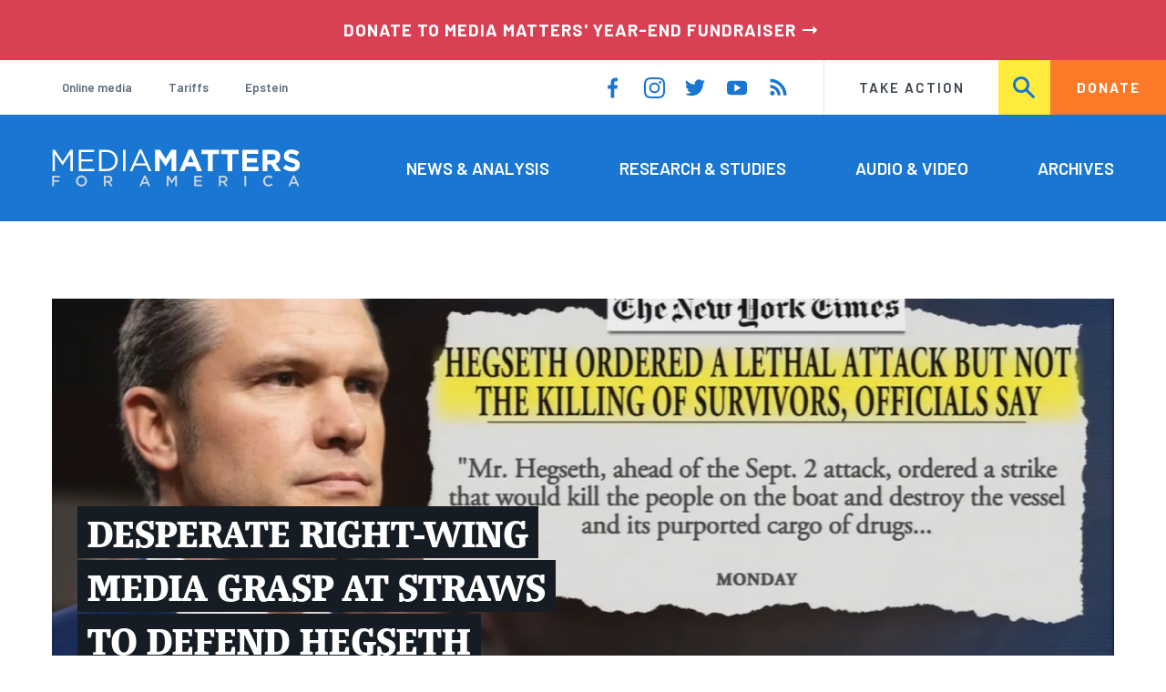

--- FILE ---
content_type: text/html; charset=UTF-8
request_url: https://www.mediamatters.org/?to=http%3A//townhall.com/blog/g/5e9e3e05-8b01-4f10-b52c-690d6ac29bea
body_size: 22561
content:
<!DOCTYPE html>
<html lang="en" dir="ltr" prefix="content: http://purl.org/rss/1.0/modules/content/  dc: http://purl.org/dc/terms/  foaf: http://xmlns.com/foaf/0.1/  og: http://ogp.me/ns#  rdfs: http://www.w3.org/2000/01/rdf-schema#  schema: http://schema.org/  sioc: http://rdfs.org/sioc/ns#  sioct: http://rdfs.org/sioc/types#  skos: http://www.w3.org/2004/02/skos/core#  xsd: http://www.w3.org/2001/XMLSchema# ">
  <head>
    <meta charset="utf-8" />
<link rel="shortlink" href="https://www.mediamatters.org/" />
<link rel="canonical" href="https://www.mediamatters.org/" />
<meta name="Generator" content="Drupal 10 (https://www.drupal.org)" />
<meta name="MobileOptimized" content="width" />
<meta name="HandheldFriendly" content="true" />
<meta name="viewport" content="width=device-width, initial-scale=1.0" />
<link rel="icon" href="/themes/custom/mmfa_theme/favicon.ico" type="image/vnd.microsoft.icon" />

      <title>Homepage | Media Matters for America</title>
      <link rel="stylesheet" media="all" href="/sites/default/files/css/css_FgqYZHoHiZI29W41dy6R4LNQCJZCwvvKIt7UbFM15ng.css?delta=0&amp;language=en&amp;theme=mmfa_theme&amp;include=[base64]" />
<link rel="stylesheet" media="all" href="/sites/default/files/css/css_LWA-ianm3aSTE5bSgN2u5VkGWMbJYpfKnKPiYABvgv4.css?delta=1&amp;language=en&amp;theme=mmfa_theme&amp;include=[base64]" />
<link rel="stylesheet" media="all" href="//fonts.googleapis.com/css?family=Barlow:400,400i,600,600i,700,700i" />
<link rel="stylesheet" media="all" href="//use.typekit.net/jqh3ujo.css" />
<link rel="stylesheet" media="all" href="/sites/default/files/css/css_k7Xf6eQ0ax7DUwbZyPk_EDTP-45tXk0zfVtXbF-nr5U.css?delta=4&amp;language=en&amp;theme=mmfa_theme&amp;include=[base64]" />
<link rel="stylesheet" media="print" href="/sites/default/files/css/css_4Z2WnOB3a21VXx8UHZez59D_yVJsgoyvecwcZrEjDtw.css?delta=5&amp;language=en&amp;theme=mmfa_theme&amp;include=[base64]" />

        <script type="application/json" data-drupal-selector="drupal-settings-json">{"path":{"baseUrl":"\/","pathPrefix":"","currentPath":"node\/2833421","currentPathIsAdmin":false,"isFront":true,"currentLanguage":"en","currentQuery":{"to":"http:\/\/townhall.com\/blog\/g\/5e9e3e05-8b01-4f10-b52c-690d6ac29bea"}},"pluralDelimiter":"\u0003","gtm":{"tagId":null,"settings":{"data_layer":"dataLayer","include_classes":false,"allowlist_classes":"google\nnonGooglePixels\nnonGoogleScripts\nnonGoogleIframes","blocklist_classes":"customScripts\ncustomPixels","include_environment":false,"environment_id":"","environment_token":""},"tagIds":["GTM-5P6TVGL"]},"gtag":{"tagId":"","consentMode":false,"otherIds":[],"events":[],"additionalConfigInfo":[]},"suppressDeprecationErrors":true,"ajaxPageState":{"libraries":"[base64]","theme":"mmfa_theme","theme_token":null},"ajaxTrustedUrl":{"form_action_p_pvdeGsVG5zNF_XLGPTvYSKCf43t8qZYSwcfZl2uzM":true,"\/search":true},"views":{"ajax_path":"\/views\/ajax","ajaxViews":{"views_dom_id:68e7cba0e32c5facf7832881a515b233094157f0672662f96ab81f470abebc62":{"view_name":"editorial_lists","view_display_id":"the_latest_front","view_args":"","view_path":"\/node\/2833421","view_base_path":null,"view_dom_id":"68e7cba0e32c5facf7832881a515b233094157f0672662f96ab81f470abebc62","pager_element":0}}},"mediaelement":{"attachSitewide":1,"setDimensions":false,"defaultAudioWidth":"-1","defaultAudioHeight":"-1","shareUrl":"https:\/\/www.mediamatters.org\/homepage","audioVolume":"vertical","videoVolume":"vertical","hideVideoControlsOnLoad":true,"hideVideoControlsOnPause":true,"features":["playpause","current","progress","duration","tracks","volume","fullscreen","share","rightclick"]},"user":{"uid":0,"permissionsHash":"1ecbf58e1abc23849923bbf5035c56192db117ccc351e3fdffdbdf19bc77e510"}}</script>
<script src="/sites/default/files/js/js_Z4VSr3Mo2nkUvsGTLagghEt6BZBZdslDefEfHMiUcDI.js?scope=header&amp;delta=0&amp;language=en&amp;theme=mmfa_theme&amp;include=[base64]"></script>
<script src="/modules/contrib/google_tag/js/gtm.js?t6padr"></script>
<script src="/modules/contrib/google_tag/js/gtag.js?t6padr"></script>
<script src="/sites/default/files/js/js_aXk4_emnx3doGA9HVhDb3YXM8lTkAk75Ny3yQgzHbBQ.js?scope=header&amp;delta=3&amp;language=en&amp;theme=mmfa_theme&amp;include=[base64]"></script>
</head>
        <body class="donate-banner--enabled path-frontpage page-node-type-landing">
          <a href="#main-content" class="visually-hidden focusable skip-link">
            Skip to main content
          </a>
          <noscript><iframe src="https://www.googletagmanager.com/ns.html?id=GTM-5P6TVGL"
                  height="0" width="0" style="display:none;visibility:hidden"></iframe></noscript>

            <div class="dialog-off-canvas-main-canvas" data-off-canvas-main-canvas>
    <div class="layout-container">
  

<header class="header" role="banner">
  <div id="block-donate-banner">
  
    
      

<div class="donate-banner">
  <a href="https://action.mediamatters.org/secure/donate2025" class="donate-banner__link">
    <div class="l--constrained-narrow">
      <p class="donate-banner__text">
        <span class="text">Donate to Media Matters&#039; Year-End Fundraiser</span>
          <svg viewbox="0 0 24 24" class="icon icon--arrow"  aria-labelledby="icon-label--arrow" >
          <title id="icon-label--arrow">Donate Arrow</title>
    
    <use xlink:href="#arrow"></use>
  </svg>

      </p>
    </div>
  </a>
</div>

  </div>


  <div class="header--upper">
    <nav role="navigation" aria-label="block-trending-menu-menu" id="block-trending-menu" class="trending-menu header--upper--covered">
  
  

        
          <ul  class="menu menu--trending" data-depth="0">
          <li  class="menu__item">
        <a href="/google/right-dominates-online-media-ecosystem-seeping-sports-comedy-and-other-supposedly" class="menu__link" data-drupal-link-system-path="node/2881597">Online media</a>
              </li>
          <li  class="menu__item">
        <a href="/tariffs-trade" class="menu__link" data-drupal-link-system-path="node/2881976">Tariffs</a>
              </li>
          <li  class="menu__item">
        <a href="/salem-media-group/right-wing-shows-field-angry-calls-about-epstein-and-trump-administration" class="menu__link" data-drupal-link-system-path="node/2882602">Epstein</a>
              </li>
        </ul>
  


  </nav>

    <nav role="navigation" aria-label="block-social-media-menu-header-menu" id="block-social-media-menu-header" class="header--upper--spacer">
  
  

        
          <ul  class="menu menu--social-media" data-depth="0">
              <li  class="menu__item">
          <a href="https://www.facebook.com/Mediamatters/" class="menu__link">
              <svg viewbox="0 0 24 24" class="icon icon--facebook"  aria-labelledby="icon-label--facebook" >
          <title id="icon-label--facebook">Facebook</title>
    
    <use xlink:href="#facebook"></use>
  </svg>

          </a>

                  </li>
              <li  class="menu__item">
          <a href="https://www.instagram.com/mediamattersforamerica/" class="menu__link">
              <svg viewbox="0 0 24 24" class="icon icon--instagram"  aria-labelledby="icon-label--instagram" >
          <title id="icon-label--instagram">Instagram</title>
    
    <use xlink:href="#instagram"></use>
  </svg>

          </a>

                  </li>
              <li  class="menu__item">
          <a href="https://twitter.com/mmfa" class="menu__link">
              <svg viewbox="0 0 24 24" class="icon icon--twitter"  aria-labelledby="icon-label--twitter" >
          <title id="icon-label--twitter">Twitter</title>
    
    <use xlink:href="#twitter"></use>
  </svg>

          </a>

                  </li>
              <li  class="menu__item">
          <a href="https://www.youtube.com/channel/UC_70iWZ6ym2cglS_kv5YfmA" class="menu__link">
              <svg viewbox="0 0 24 24" class="icon icon--youtube"  aria-labelledby="icon-label--youtube" >
          <title id="icon-label--youtube">YouTube</title>
    
    <use xlink:href="#youtube"></use>
  </svg>

          </a>

                  </li>
              <li  class="menu__item">
          <a href="/rss.xml" class="menu__link">
              <svg viewbox="0 0 24 24" class="icon icon--rss"  aria-labelledby="icon-label--rss" >
          <title id="icon-label--rss">RSS</title>
    
    <use xlink:href="#rss"></use>
  </svg>

          </a>

                  </li>
          </ul>
  


  </nav>

    <nav role="navigation" aria-label="block-utility-navigation-menu" id="block-utility-navigation">
  
  

        
          <ul  class="menu menu--utility-navigation" data-depth="0">
          <li  class="menu__item">
        <a href="/take-action" class="menu__link" data-drupal-link-system-path="node/2827306">Take Action</a>
              </li>
          <li  class="menu__item">
        <a href="/search" class="menu__link" data-drupal-link-system-path="search">Search</a>
              </li>
          <li  class="menu__item">
        <a href="https://action.mediamatters.org/secure/donate2025" title="https://action.mediamatters.org/secure/donate2025" class="menu__link">Donate</a>
              </li>
        </ul>
  


  </nav>

  </div>
<div class="header--search hidden"><div class="views-exposed-form search-box" data-drupal-selector="views-exposed-form-acquia-search-page" id="block-exposedformacquia-search">
  
    
      <form action="/search" method="get" id="views-exposed-form-acquia-search-page" accept-charset="UTF-8">
  <div class="js-form-item form-item form-type-textfield js-form-type-textfield form-item-search js-form-item-search form-no-label">
      <label for="edit-search" class="form-item__label visually-hidden">Search</label>
        <input data-drupal-selector="edit-search" type="text" id="edit-search" name="search" value="" size="30" maxlength="128" placeholder="Search..." class="form-text form-element form-element--type-text form-element--api-textfield" />

        </div>
<div data-drupal-selector="edit-actions" class="form-actions js-form-wrapper form-wrapper" id="edit-actions"><button  data-drupal-selector="edit-submit-acquia-search" type="submit" id="edit-submit-acquia-search" value="Search" class="button js-form-submit form-submit">
    <svg viewbox="0 0 24 24" class="icon icon--search"  aria-labelledby="icon-label--search" >
          <title id="icon-label--search">Search</title>
    
    <use xlink:href="#search"></use>
  </svg>

</button>
</div>


</form>

  </div>
</div>
  <div class="header--lower">
    <div class="header--inner l--constrained-narrow">
      <div id="block-mmfa-theme-branding" class="header--logo">
  
    
    

<h1     
  
  
  
  
 class="site-logo"
>
  <a
    href="/"
    title="Home"
    rel="home"
    class="site-logo--link"
  >
    <img
      src="/themes/custom/mmfa_theme/logo.svg"
      alt="Media Matters for America"
      class="site-logo--image"
    />
  </a>
</h1>
</div>

      <nav role="navigation" aria-label="block-mmfa-theme-main-menu-menu" id="block-mmfa-theme-main-menu" class="header--navigation">
  
  

        
          <ul  class="menu menu--main" data-depth="0">
          <li  class="menu__item">
        <a href="/news-analysis" class="menu__link" data-drupal-link-system-path="node/2833406">News &amp; Analysis</a>
              </li>
          <li  class="menu__item">
        <a href="/studies" class="menu__link" data-drupal-link-system-path="node/2833411">Research &amp; Studies</a>
              </li>
          <li  class="menu__item">
        <a href="/audio-video" class="menu__link" data-drupal-link-system-path="node/2833416">Audio &amp; Video</a>
              </li>
          <li  class="menu__item">
        <a href="/archives" class="menu__link" data-drupal-link-system-path="archives">Archives</a>
              </li>
        </ul>
  


  </nav>

    </div>
  </div>
</header>

  

<header class="header--mobile nav-down" role="banner">
  <div id="block-donate-banner">
  
    
      

<div class="donate-banner">
  <a href="https://action.mediamatters.org/secure/donate2025" class="donate-banner__link">
    <div class="l--constrained-narrow">
      <p class="donate-banner__text">
        <span class="text">Donate to Media Matters&#039; Year-End Fundraiser</span>
          <svg viewbox="0 0 24 24" class="icon icon--arrow"  aria-labelledby="icon-label--arrow" >
          <title id="icon-label--arrow">Donate Arrow</title>
    
    <use xlink:href="#arrow"></use>
  </svg>

      </p>
    </div>
  </a>
</div>

  </div>


  <div class="header--upper">
    <div id="block-mmfa-theme-branding" class="header--logo">
  
    
    

<h1     
  
  
  
  
 class="site-logo"
>
  <a
    href="/"
    title="Home"
    rel="home"
    class="site-logo--link"
  >
    <img
      src="/themes/custom/mmfa_theme/logo.svg"
      alt="Media Matters for America"
      class="site-logo--image"
    />
  </a>
</h1>
</div>


    <ul class="menu menu--mobile-nav">
      <li class="menu__item"><a href="#" class="menu__link mobile-nav">Nav</a></li>
      <li class="menu__item"><a href="#" class="menu__link mobile-search">Search</a></li>
    </ul>
  </div>
  <div class="header--search hidden"><div class="views-exposed-form search-box" data-drupal-selector="views-exposed-form-acquia-search-page" id="block-exposedformacquia-search">
  
    
      <form action="/search" method="get" id="views-exposed-form-acquia-search-page" accept-charset="UTF-8">
  <div class="js-form-item form-item form-type-textfield js-form-type-textfield form-item-search js-form-item-search form-no-label">
      <label for="edit-search" class="form-item__label visually-hidden">Search</label>
        <input data-drupal-selector="edit-search" type="text" id="edit-search" name="search" value="" size="30" maxlength="128" placeholder="Search..." class="form-text form-element form-element--type-text form-element--api-textfield" />

        </div>
<div data-drupal-selector="edit-actions" class="form-actions js-form-wrapper form-wrapper" id="edit-actions"><button  data-drupal-selector="edit-submit-acquia-search" type="submit" id="edit-submit-acquia-search" value="Search" class="button js-form-submit form-submit">
    <svg viewbox="0 0 24 24" class="icon icon--search"  aria-labelledby="icon-label--search" >
          <title id="icon-label--search">Search</title>
    
    <use xlink:href="#search"></use>
  </svg>

</button>
</div>


</form>

  </div>
</div>
  <div class="header--mobile-menu hidden">
    <nav role="navigation" aria-label="block-mmfa-theme-main-menu-menu" id="block-mmfa-theme-main-menu" class="header--navigation">
  
  

        
          <ul  class="menu menu--main" data-depth="0">
          <li  class="menu__item">
        <a href="/news-analysis" class="menu__link" data-drupal-link-system-path="node/2833406">News &amp; Analysis</a>
              </li>
          <li  class="menu__item">
        <a href="/studies" class="menu__link" data-drupal-link-system-path="node/2833411">Research &amp; Studies</a>
              </li>
          <li  class="menu__item">
        <a href="/audio-video" class="menu__link" data-drupal-link-system-path="node/2833416">Audio &amp; Video</a>
              </li>
          <li  class="menu__item">
        <a href="/archives" class="menu__link" data-drupal-link-system-path="archives">Archives</a>
              </li>
        </ul>
  


  </nav>

    <div class="header--inner l--constrained-narrow header--lower-bottom">
      <nav role="navigation" aria-label="block-trending-menu-menu" id="block-trending-menu" class="trending-menu header--upper--covered">
  
  

        
          <ul  class="menu menu--trending" data-depth="0">
          <li  class="menu__item">
        <a href="/google/right-dominates-online-media-ecosystem-seeping-sports-comedy-and-other-supposedly" class="menu__link" data-drupal-link-system-path="node/2881597">Online media</a>
              </li>
          <li  class="menu__item">
        <a href="/tariffs-trade" class="menu__link" data-drupal-link-system-path="node/2881976">Tariffs</a>
              </li>
          <li  class="menu__item">
        <a href="/salem-media-group/right-wing-shows-field-angry-calls-about-epstein-and-trump-administration" class="menu__link" data-drupal-link-system-path="node/2882602">Epstein</a>
              </li>
        </ul>
  


  </nav>

    </div>

    <div class="header--inner l--constrained-narrow">
      <nav role="navigation" aria-label="block-utility-navigation-menu" id="block-utility-navigation">
  
  

        
          <ul  class="menu menu--utility-navigation" data-depth="0">
          <li  class="menu__item">
        <a href="/take-action" class="menu__link" data-drupal-link-system-path="node/2827306">Take Action</a>
              </li>
          <li  class="menu__item">
        <a href="/search" class="menu__link" data-drupal-link-system-path="search">Search</a>
              </li>
          <li  class="menu__item">
        <a href="https://action.mediamatters.org/secure/donate2025" title="https://action.mediamatters.org/secure/donate2025" class="menu__link">Donate</a>
              </li>
        </ul>
  


  </nav>

      <nav role="navigation" aria-label="block-social-media-menu-header-menu" id="block-social-media-menu-header" class="header--upper--spacer">
  
  

        
          <ul  class="menu menu--social-media" data-depth="0">
              <li  class="menu__item">
          <a href="https://www.facebook.com/Mediamatters/" class="menu__link">
              <svg viewbox="0 0 24 24" class="icon icon--facebook"  aria-labelledby="icon-label--facebook" >
          <title id="icon-label--facebook">Facebook</title>
    
    <use xlink:href="#facebook"></use>
  </svg>

          </a>

                  </li>
              <li  class="menu__item">
          <a href="https://www.instagram.com/mediamattersforamerica/" class="menu__link">
              <svg viewbox="0 0 24 24" class="icon icon--instagram"  aria-labelledby="icon-label--instagram" >
          <title id="icon-label--instagram">Instagram</title>
    
    <use xlink:href="#instagram"></use>
  </svg>

          </a>

                  </li>
              <li  class="menu__item">
          <a href="https://twitter.com/mmfa" class="menu__link">
              <svg viewbox="0 0 24 24" class="icon icon--twitter"  aria-labelledby="icon-label--twitter" >
          <title id="icon-label--twitter">Twitter</title>
    
    <use xlink:href="#twitter"></use>
  </svg>

          </a>

                  </li>
              <li  class="menu__item">
          <a href="https://www.youtube.com/channel/UC_70iWZ6ym2cglS_kv5YfmA" class="menu__link">
              <svg viewbox="0 0 24 24" class="icon icon--youtube"  aria-labelledby="icon-label--youtube" >
          <title id="icon-label--youtube">YouTube</title>
    
    <use xlink:href="#youtube"></use>
  </svg>

          </a>

                  </li>
              <li  class="menu__item">
          <a href="/rss.xml" class="menu__link">
              <svg viewbox="0 0 24 24" class="icon icon--rss"  aria-labelledby="icon-label--rss" >
          <title id="icon-label--rss">RSS</title>
    
    <use xlink:href="#rss"></use>
  </svg>

          </a>

                  </li>
          </ul>
  


  </nav>

    </div>
  </div>
</header>

  

  

    <div data-drupal-messages-fallback class="hidden"></div>



  <main role="main">
        <a id="main-content" class="anchor-target" tabindex="-1"></a>

    <div     
  
                  
  
  
 class="page-gutter--top layout-content"
>
    <div id="block-mmfa-theme-content">
  
    
      <div  about="/homepage">
  
<div  class="field field--name-field-stories-content field--type-entity-reference-revisions field--label-hidden">
  
        <div class="l--constrained-narrow paragraph paragraph--type--landing-single-featured paragraph--view-mode--editorial">
          
            <div class="l--gutter-pull--wide field field--name-field-landing-single-component field--type-entity-reference-revisions field--label-hidden field__item">

  

<article  about="/pete-hegseth/scrounging-hegseth-defense-right-wing-commentators-seize-ny-times-report" typeof="schema:Article" class="teaser-wide">
  
    <span property="schema:name" content="Scrounging for a Hegseth defense, right-wing commentators seize on NY Times report" class="hidden"></span>


  <a href="/pete-hegseth/scrounging-hegseth-defense-right-wing-commentators-seize-ny-times-report" rel="bookmark" class="teaser-wide__link">
    
      <div class="field field--name-extra-field-mmfa-replacement-primary-image field--type-extra-field field--label-hidden field__items">
              <div class="field__item"><figure class="media media--image" role="group">
  
      <picture>
                  <source srcset="/sites/default/files/styles/crop_1620x600/public/image_11.png?itok=bYIYRr0Y 1x" media="all and (min-width: 992px)" type="image/png" width="1620" height="600"/>
              <source srcset="/sites/default/files/styles/crop_900x480/public/image_11.png?itok=DS_WdllJ 1x" media="all and (max-width: 991px)" type="image/png" width="900" height="480"/>
                  <img loading="eager" src="/sites/default/files/styles/crop_1620x600/public/image_11.png?itok=bYIYRr0Y" width="1620" height="600" typeof="foaf:Image" />

  </picture>




  </figure>
</div>
          </div>
  
    <h2  class="teaser-wide__title"><span> DESPERATE RIGHT-WING MEDIA GRASP AT STRAWS TO DEFEND HEGSETH</span></h2>
  </a>
</article>


</div>
      
      </div>

        <div class="paragraph paragraph--type--landing-major-featured-triptych paragraph--view-mode--editorial">
          



<section     
  
  
  
                  
 class="notched-section notched-section--notch-after"
>
  <div class="l--constrained-narrow">
    
    <div class="notched-section__content">
          <ol class="notched-section__items l--3even">
              <li class="notched-section__item l--3even__item">
          

  

<article  class="teaser-card--pad teaser-card" about="/steve-bannon/steve-bannon-all-over-newly-released-jeffrey-epstein-emails-raising-questions-about-15">
  
  
  <a href="/steve-bannon/steve-bannon-all-over-newly-released-jeffrey-epstein-emails-raising-questions-about-15" rel="bookmark" class="teaser-card__link">
    
      <div class="field field--name-extra-field-mmfa-replacement-primary-image field--type-extra-field field--label-hidden field__items">
              <div class="field__item"><figure class="media media--image" role="group">
  
    <img loading="lazy" src="https://cloudfront.mediamatters.org/styles/crop_420x240/s3/static/D8Image/2025/11/13/Epstein%20Bannon.png?itok=5bcZbmvh" width="420" height="240" alt="Jeffrey Epstein and Steve Bannon with a dark red background" typeof="foaf:Image" />





  </figure>
</div>
          </div>
  

    <div class="teaser-card__content">
      <h2  class="teaser-card__title">NEW DOCS UNDERSCORE NEED TO SEE BANNON'S SECRET EPSTEIN TAPES</h2>

      

<p class="dateline-compact">
      <span class="dateline-compact__type">
        <svg viewbox="0 0 24 24" class="icon icon--narrative"  aria-labelledby="icon-label--narrative" >
          <title id="icon-label--narrative">Narrative/Timeline</title>
    
    <use xlink:href="#narrative"></use>
  </svg>

    </span>
  
  <time datetime="2025-11-13T14:06:24-0500">11/13/25 2:06 PM EST</time>
</p>
    </div>
  </a>
</article>



        </li>
              <li class="notched-section__item l--3even__item">
          

  

<article  class="teaser-card--pad teaser-card" about="/steve-bannon/i-feel-you-lied-us-steve-bannon-facing-outrage-his-audience-after-his-cozy">
  
  
  <a href="/steve-bannon/i-feel-you-lied-us-steve-bannon-facing-outrage-his-audience-after-his-cozy" rel="bookmark" class="teaser-card__link">
    
      <div class="field field--name-extra-field-mmfa-replacement-primary-image field--type-extra-field field--label-hidden field__items">
              <div class="field__item"><figure class="media media--image" role="group">
  
    <img loading="lazy" src="https://cloudfront.mediamatters.org/styles/crop_420x240/s3/static/D8Image/2025/11/13/Epstein%20Bannon.png?itok=5bcZbmvh" width="420" height="240" alt="Jeffrey Epstein and Steve Bannon with a dark red background" typeof="foaf:Image" />





  </figure>
</div>
          </div>
  

    <div class="teaser-card__content">
      <h2  class="teaser-card__title">SELF-DESCRIBED BANNON FANS TAKEN ABACK BY EPSTEIN TIES: “I FEEL LIKE YOU LIED TO US."</h2>

      

<p class="dateline-compact">
      <span class="dateline-compact__type">
        <svg viewbox="0 0 24 24" class="icon icon--study"  aria-labelledby="icon-label--study" >
          <title id="icon-label--study">Research/Study</title>
    
    <use xlink:href="#study"></use>
  </svg>

    </span>
  
  <time datetime="2025-11-26T12:44:43-0500">11/26/25 12:44 PM EST</time>
</p>
    </div>
  </a>
</article>



        </li>
              <li class="notched-section__item l--3even__item">
          

  

<article  class="teaser-card--pad teaser-card" about="/steve-bannon/suddenly-steve-bannon-isnt-interested-transparency-around-epstein-anymore">
  
  
  <a href="/steve-bannon/suddenly-steve-bannon-isnt-interested-transparency-around-epstein-anymore" rel="bookmark" class="teaser-card__link">
    
      <div class="field field--name-extra-field-mmfa-replacement-primary-image field--type-extra-field field--label-hidden field__items">
              <div class="field__item"><figure class="media media--image" role="group">
  
    <img loading="lazy" src="https://cloudfront.mediamatters.org/styles/crop_420x240/s3/static/D8Image/2025/11/13/Epstein%20Bannon.png?itok=5bcZbmvh" width="420" height="240" alt="Jeffrey Epstein and Steve Bannon with a dark red background" typeof="foaf:Image" />





  </figure>
</div>
          </div>
  

    <div class="teaser-card__content">
      <h2  class="teaser-card__title">STEVE BANNON GOES SILENT ON EPSTEIN AFTER EMAILS REVEAL COZY RELATIONSHIP</h2>

      

<p class="dateline-compact">
      <span class="dateline-compact__type">
        <svg viewbox="0 0 24 24" class="icon icon--study"  aria-labelledby="icon-label--study" >
          <title id="icon-label--study">Research/Study</title>
    
    <use xlink:href="#study"></use>
  </svg>

    </span>
  
  <time datetime="2025-11-20T16:59:09-0500">11/20/25 4:59 PM EST</time>
</p>
    </div>
  </a>
</article>



        </li>
          </ol>
      </div>

          <div class="notched-section__footer">
                      </div>
      </div>

  </section>

      </div>

      

<div  class="paragraph paragraph--type--landing-stream paragraph--view-mode--editorial l--constrained-narrow">
  

<section     
  
  
  
                  
 class="l-2main l-2main--over-lg"
>
  <div class="l-2main__grid">
    <div class="l-2main__main">
            

<h2     
  
  
  
  
 class="section-title"
>
      Featured:
          </h2>

      


<ul  class="field field--name-field-landing-stream-component field--type-entity-reference-revisions field--label-hidden stream-list">
      <li  class="field__item stream-list__item">
      <div class="stream-list__item-content">
        

  

<article  about="/cbs/year-media-oligarchs-bowed-trump" class="teaser">
  
  

  <a href="/cbs/year-media-oligarchs-bowed-trump" rel="bookmark" class="teaser__link">
    
      <div class="field field--name-extra-field-mmfa-replacement-primary-image field--type-extra-field field--label-hidden field__items">
              <div class="field__item"><figure class="media media--image" role="group">
  
    <img loading="lazy" src="https://cloudfront.mediamatters.org/styles/crop_300x180/s3/static/D8Audio/2020/06/02/6.2.20_free_press.png?itok=-moxgigC" width="300" height="180" alt="Trump with newspapers" typeof="foaf:Image" />





  </figure>
</div>
          </div>
  

    <div class="teaser__content">
      <h2  class="teaser__title"><span>The year the media oligarchs bowed to Trump</span>
</h2>

      

<p class="dateline-compact">
      <span class="dateline-compact__type">
        <svg viewbox="0 0 24 24" class="icon icon--narrative"  aria-labelledby="icon-label--narrative" >
          <title id="icon-label--narrative">Narrative/Timeline</title>
    
    <use xlink:href="#narrative"></use>
  </svg>

    </span>
  
  <time datetime="2025-12-03T10:00:31-0500">12/03/25 10:00 AM EST</time>
</p>
    </div>
  </a>
</article>



      </div>
    </li>
      <li  class="field__item stream-list__item">
      <div class="stream-list__item-content">
        

  

<article  about="/newsmax/andrew-napolitano-says-entire-chain-command-involved-double-tap-boat-strike-should-be" class="teaser">
  
  

  <a href="/newsmax/andrew-napolitano-says-entire-chain-command-involved-double-tap-boat-strike-should-be" rel="bookmark" class="teaser__link">
    
      <div class="field field--name-extra-field-mmfa-replacement-primary-image field--type-extra-field field--label-hidden field__items">
              <div class="field__item"><figure class="media media--image" role="group">
  
    <img loading="lazy" src="/sites/default/files/styles/crop_300x180/public/NEWSMXH_The%20National%20Report_2025-12-02-09_00_00-AM.jpg?itok=qcK1V1ze" width="300" height="180" typeof="foaf:Image" />





  </figure>
</div>
          </div>
  

    <div class="teaser__content">
      <h2  class="teaser__title"><span>Andrew Napolitano says the entire chain of command involved in double tap boat strike “should be prosecuted for a war crime”</span>
</h2>

      

<p class="dateline-compact">
      <span class="dateline-compact__type">
        <svg viewbox="0 0 24 24" class="icon icon--video"  aria-labelledby="icon-label--video" >
          <title id="icon-label--video">Video &amp; Audio</title>
    
    <use xlink:href="#video"></use>
  </svg>

    </span>
  
  <time datetime="2025-12-02T21:44:55-0500">12/02/25 9:44 PM EST</time>
</p>
    </div>
  </a>
</article>



      </div>
    </li>
      <li  class="field__item stream-list__item">
      <div class="stream-list__item-content">
        

  

<article  about="/fox-news/jesse-watters-calls-double-tap-boat-strike-hoax" class="teaser">
  
  

  <a href="/fox-news/jesse-watters-calls-double-tap-boat-strike-hoax" rel="bookmark" class="teaser__link">
    
      <div class="field field--name-extra-field-mmfa-replacement-primary-image field--type-extra-field field--label-hidden field__items">
              <div class="field__item"><figure class="media media--image" role="group">
  
    <img loading="lazy" src="/sites/default/files/styles/crop_300x180/public/FNCHD_The%20Five_2025-12-02-05_00_01-PM-5%20%281%29.jpg?itok=zPvUyHN8" width="300" height="180" typeof="foaf:Image" />





  </figure>
</div>
          </div>
  

    <div class="teaser__content">
      <h2  class="teaser__title"><span>Jesse Watters calls double tap boat strike a “hoax”</span>
</h2>

      

<p class="dateline-compact">
      <span class="dateline-compact__type">
        <svg viewbox="0 0 24 24" class="icon icon--video"  aria-labelledby="icon-label--video" >
          <title id="icon-label--video">Video &amp; Audio</title>
    
    <use xlink:href="#video"></use>
  </svg>

    </span>
  
  <time datetime="2025-12-02T18:24:44-0500">12/02/25 6:24 PM EST</time>
</p>
    </div>
  </a>
</article>



      </div>
    </li>
      <li  class="field__item stream-list__item">
      <div class="stream-list__item-content">
        

  

<article  about="/newsmax/newsmax-host-says-trump-administration-should-ignore-all-federal-judges-except-supreme" class="teaser">
  
  

  <a href="/newsmax/newsmax-host-says-trump-administration-should-ignore-all-federal-judges-except-supreme" rel="bookmark" class="teaser__link">
    
      <div class="field field--name-extra-field-mmfa-replacement-primary-image field--type-extra-field field--label-hidden field__items">
              <div class="field__item"><figure class="media media--image" role="group">
  
    <img loading="lazy" src="/sites/default/files/styles/crop_300x180/public/NEWSMXH_Carl%20Higbie%20Frontline_2025-12-02-06_00_00-PM-1.jpg?itok=oXuhcm6w" width="300" height="180" typeof="foaf:Image" />





  </figure>
</div>
          </div>
  

    <div class="teaser__content">
      <h2  class="teaser__title"><span>Newsmax host says the Trump administration should ignore all federal judges except the Supreme Court</span>
</h2>

      

<p class="dateline-compact">
      <span class="dateline-compact__type">
        <svg viewbox="0 0 24 24" class="icon icon--video"  aria-labelledby="icon-label--video" >
          <title id="icon-label--video">Video &amp; Audio</title>
    
    <use xlink:href="#video"></use>
  </svg>

    </span>
  
  <time datetime="2025-12-03T09:08:40-0500">12/03/25 9:08 AM EST</time>
</p>
    </div>
  </a>
</article>



      </div>
    </li>
      <li  class="field__item stream-list__item">
      <div class="stream-list__item-content">
        

  

<article  about="/fox-news/greg-gutfeld-double-tap-boat-strike-its-just-better-us-kill-them-ocean-make-them-shark" class="teaser">
  
  

  <a href="/fox-news/greg-gutfeld-double-tap-boat-strike-its-just-better-us-kill-them-ocean-make-them-shark" rel="bookmark" class="teaser__link">
    
      <div class="field field--name-extra-field-mmfa-replacement-primary-image field--type-extra-field field--label-hidden field__items">
              <div class="field__item"><figure class="media media--image" role="group">
  
    <img loading="lazy" src="/sites/default/files/styles/crop_300x180/public/FNCHD_The%20Five_2025-12-02-05_00_01-PM-2.jpg?itok=y43QUVp5" width="300" height="180" typeof="foaf:Image" />





  </figure>
</div>
          </div>
  

    <div class="teaser__content">
      <h2  class="teaser__title"><span>Greg Gutfeld on double tap boat strike: “It&#039;s just better for us to kill them in the ocean, make them shark feed, be done with it”</span>
</h2>

      

<p class="dateline-compact">
      <span class="dateline-compact__type">
        <svg viewbox="0 0 24 24" class="icon icon--video"  aria-labelledby="icon-label--video" >
          <title id="icon-label--video">Video &amp; Audio</title>
    
    <use xlink:href="#video"></use>
  </svg>

    </span>
  
  <time datetime="2025-12-02T17:59:54-0500">12/02/25 5:59 PM EST</time>
</p>
    </div>
  </a>
</article>



      </div>
    </li>
      <li  class="field__item stream-list__item">
      <div class="stream-list__item-content">
        

  

<article  about="/ben-shapiro/ben-shapiro-criticizes-trump-pardoning-former-honduran-president-juan-orlando-hernandez" class="teaser">
  
  

  <a href="/ben-shapiro/ben-shapiro-criticizes-trump-pardoning-former-honduran-president-juan-orlando-hernandez" rel="bookmark" class="teaser__link">
    
      <div class="field field--name-extra-field-mmfa-replacement-primary-image field--type-extra-field field--label-hidden field__items">
              <div class="field__item"><figure class="media media--image" role="group">
  
    <img loading="lazy" src="/sites/default/files/styles/crop_300x180/public/Screenshot%202025-12-02%20at%2012.28.47%E2%80%AFPM.png?itok=ZOKzf8DV" width="300" height="180" typeof="foaf:Image" />





  </figure>
</div>
          </div>
  

    <div class="teaser__content">
      <h2  class="teaser__title"><span>Ben Shapiro criticizes Trump pardoning former Honduran President Juan Orlando Hernandez: “I just don&#039;t understand the president&#039;s logic here”</span>
</h2>

      

<p class="dateline-compact">
      <span class="dateline-compact__type">
        <svg viewbox="0 0 24 24" class="icon icon--video"  aria-labelledby="icon-label--video" >
          <title id="icon-label--video">Video &amp; Audio</title>
    
    <use xlink:href="#video"></use>
  </svg>

    </span>
  
  <time datetime="2025-12-02T12:58:49-0500">12/02/25 12:58 PM EST</time>
</p>
    </div>
  </a>
</article>



      </div>
    </li>
      <li  class="field__item stream-list__item">
      <div class="stream-list__item-content">
        

  

<article  about="/newsmax/newsmax-host-trumps-threats-against-venezuela-if-it-was-about-drugs-hed-be-mexico-right-now" class="teaser">
  
  

  <a href="/newsmax/newsmax-host-trumps-threats-against-venezuela-if-it-was-about-drugs-hed-be-mexico-right-now" rel="bookmark" class="teaser__link">
    
      <div class="field field--name-extra-field-mmfa-replacement-primary-image field--type-extra-field field--label-hidden field__items">
              <div class="field__item"><figure class="media media--image" role="group">
  
    <img loading="lazy" src="/sites/default/files/styles/crop_300x180/public/NEWSMXH_Rob%20Schmitt%20Tonight_2025-12-01-07_00_01-PM.jpg?itok=X87OQL_Z" width="300" height="180" typeof="foaf:Image" />





  </figure>
</div>
          </div>
  

    <div class="teaser__content">
      <h2  class="teaser__title"><span>Newsmax host on Trump&#039;s threats against Venezuela: “If it was about drugs, he&#039;d be in Mexico right now, right?”</span>
</h2>

      

<p class="dateline-compact">
      <span class="dateline-compact__type">
        <svg viewbox="0 0 24 24" class="icon icon--video"  aria-labelledby="icon-label--video" >
          <title id="icon-label--video">Video &amp; Audio</title>
    
    <use xlink:href="#video"></use>
  </svg>

    </span>
  
  <time datetime="2025-12-02T12:15:59-0500">12/02/25 12:15 PM EST</time>
</p>
    </div>
  </a>
</article>



      </div>
    </li>
      <li  class="field__item stream-list__item">
      <div class="stream-list__item-content">
        

  

<article  about="/tim-pool/tim-pool-trump-seems-be-going-little-bit-neoliberal-you-know-neocon-neoliberal" class="teaser">
  
  

  <a href="/tim-pool/tim-pool-trump-seems-be-going-little-bit-neoliberal-you-know-neocon-neoliberal" rel="bookmark" class="teaser__link">
    
      <div class="field field--name-extra-field-mmfa-replacement-primary-image field--type-extra-field field--label-hidden field__items">
              <div class="field__item"><figure class="media media--image" role="group">
  
    <img loading="lazy" src="/sites/default/files/styles/crop_300x180/public/Screenshot%202025-12-02%20at%2011.45.08%E2%80%AFAM.png?itok=qV7wK8ap" width="300" height="180" typeof="foaf:Image" />





  </figure>
</div>
          </div>
  

    <div class="teaser__content">
      <h2  class="teaser__title"><span>Tim Pool: “Trump seems to be going a little bit into the neoliberal. You know, neocon-neoliberal.”</span>
</h2>

      

<p class="dateline-compact">
      <span class="dateline-compact__type">
        <svg viewbox="0 0 24 24" class="icon icon--video"  aria-labelledby="icon-label--video" >
          <title id="icon-label--video">Video &amp; Audio</title>
    
    <use xlink:href="#video"></use>
  </svg>

    </span>
  
  <time datetime="2025-12-02T12:05:01-0500">12/02/25 12:05 PM EST</time>
</p>
    </div>
  </a>
</article>



      </div>
    </li>
      <li  class="field__item stream-list__item">
      <div class="stream-list__item-content">
        

  

<article  about="/tariffs-trade/fox-business-guest-calls-tariffs-10-12-everyone-sort-pays-little-bit-more" class="teaser">
  
  

  <a href="/tariffs-trade/fox-business-guest-calls-tariffs-10-12-everyone-sort-pays-little-bit-more" rel="bookmark" class="teaser__link">
    
      <div class="field field--name-extra-field-mmfa-replacement-primary-image field--type-extra-field field--label-hidden field__items">
              <div class="field__item"><figure class="media media--image" role="group">
  
    <img loading="lazy" src="/sites/default/files/styles/crop_300x180/public/FBNHD_Mornings%20With%20Maria%20Bartiromo_2025-12-02-06_00_00-AM-0.jpg?itok=7bS1QoJb" width="300" height="180" alt="Fox Business guest Adam Johnson" typeof="foaf:Image" />





  </figure>
</div>
          </div>
  

    <div class="teaser__content">
      <h2  class="teaser__title"><span>Fox Business guest calls for tariffs of 10 to 12%: “Everyone sort of pays a little bit more”</span>
</h2>

      

<p class="dateline-compact">
      <span class="dateline-compact__type">
        <svg viewbox="0 0 24 24" class="icon icon--video"  aria-labelledby="icon-label--video" >
          <title id="icon-label--video">Video &amp; Audio</title>
    
    <use xlink:href="#video"></use>
  </svg>

    </span>
  
  <time datetime="2025-12-02T10:26:45-0500">12/02/25 10:26 AM EST</time>
</p>
    </div>
  </a>
</article>



      </div>
    </li>
      <li  class="field__item stream-list__item">
      <div class="stream-list__item-content">
        

  

<article  about="/roger-stone/roger-stone-claims-trump-announced-pardon-juan-orlando-hernandez-three-hours-after-he" class="teaser">
  
  

  <a href="/roger-stone/roger-stone-claims-trump-announced-pardon-juan-orlando-hernandez-three-hours-after-he" rel="bookmark" class="teaser__link">
    
      <div class="field field--name-extra-field-mmfa-replacement-primary-image field--type-extra-field field--label-hidden field__items">
              <div class="field__item"><figure class="media media--image" role="group">
  
    <img loading="lazy" src="https://cloudfront.mediamatters.org/styles/crop_300x180/s3/static/D8Audio/2021/06/02/stone-dde.png?itok=uylmlFkW" width="300" height="180" alt="Roger Stone on The Alex Jones Show" typeof="foaf:Image" />





  </figure>
</div>
          </div>
  

    <div class="teaser__content">
      <h2  class="teaser__title"><span>Roger Stone claims Trump announced pardon for Juan Orlando Hernández “three hours after” he sent Trump a letter from the former Honduran president</span>
</h2>

      

<p class="dateline-compact">
      <span class="dateline-compact__type">
        <svg viewbox="0 0 24 24" class="icon icon--audio"  aria-labelledby="icon-label--audio" >
          <title id="icon-label--audio">Video &amp; Audio</title>
    
    <use xlink:href="#audio"></use>
  </svg>

    </span>
  
  <time datetime="2025-12-01T18:36:57-0500">12/01/25 6:36 PM EST</time>
</p>
    </div>
  </a>
</article>



      </div>
    </li>
      <li  class="field__item stream-list__item">
      <div class="stream-list__item-content">
        

  

<article  about="/nick-fuentes/nick-fuentes-says-his-interview-tucker-carlson-was-so-friendly-and-he-never-felt" class="teaser">
  
  

  <a href="/nick-fuentes/nick-fuentes-says-his-interview-tucker-carlson-was-so-friendly-and-he-never-felt" rel="bookmark" class="teaser__link">
    
      <div class="field field--name-extra-field-mmfa-replacement-primary-image field--type-extra-field field--label-hidden field__items">
              <div class="field__item"><figure class="media media--image" role="group">
  
    <img loading="lazy" src="/sites/default/files/styles/crop_300x180/public/Snag_f7d938.png?itok=NkePp5Ir" width="300" height="180" typeof="foaf:Image" />





  </figure>
</div>
          </div>
  

    <div class="teaser__content">
      <h2  class="teaser__title"><span>Nick Fuentes says his interview with Tucker Carlson was “so friendly,” and that he never felt Carlson was trying to stop him from being antisemitic</span>
</h2>

      

<p class="dateline-compact">
      <span class="dateline-compact__type">
        <svg viewbox="0 0 24 24" class="icon icon--video"  aria-labelledby="icon-label--video" >
          <title id="icon-label--video">Video &amp; Audio</title>
    
    <use xlink:href="#video"></use>
  </svg>

    </span>
  
  <time datetime="2025-12-01T16:37:39-0500">12/01/25 4:37 PM EST</time>
</p>
    </div>
  </a>
</article>



      </div>
    </li>
      <li  class="field__item stream-list__item">
      <div class="stream-list__item-content">
        

  

<article  about="/immigration/youtuber-brett-cooper-argues-remigration-necessary" class="teaser">
  
  

  <a href="/immigration/youtuber-brett-cooper-argues-remigration-necessary" rel="bookmark" class="teaser__link">
    
      <div class="field field--name-extra-field-mmfa-replacement-primary-image field--type-extra-field field--label-hidden field__items">
              <div class="field__item"><figure class="media media--image" role="group">
  
    <img loading="lazy" src="/sites/default/files/styles/crop_300x180/public/Capture_2.PNG?itok=VG9hUTR8" width="300" height="180" typeof="foaf:Image" />





  </figure>
</div>
          </div>
  

    <div class="teaser__content">
      <h2  class="teaser__title"><span>YouTuber Brett Cooper argues “remigration” is “necessary”</span>
</h2>

      

<p class="dateline-compact">
      <span class="dateline-compact__type">
        <svg viewbox="0 0 24 24" class="icon icon--video"  aria-labelledby="icon-label--video" >
          <title id="icon-label--video">Video &amp; Audio</title>
    
    <use xlink:href="#video"></use>
  </svg>

    </span>
  
  <time datetime="2025-12-01T14:25:49-0500">12/01/25 2:25 PM EST</time>
</p>
    </div>
  </a>
</article>



      </div>
    </li>
  </ul>

        </div>

    <div class="l-2main__aside">
            
      <div class="spotted-cap spotted-cap--right field field--name-field-landing-sidebar-block field--type-block-field field--label-hidden field__items">
              <div class="field__item">

  <section  class="views-element-container aside-block--blue aside-block" id="block-editorial-lists-the-latest-blue">
    
        

    <div class="aside-block__body">
              <div><div class="js-view-dom-id-68e7cba0e32c5facf7832881a515b233094157f0672662f96ab81f470abebc62">
  
  
  

  
  
  

  <div>
  
  <ol class="editorial-list">

          <li class="editorial-list__item">

<article about="/nick-fuentes/nick-fuentes-donald-trump-first-white-race-hustler-because-he-hustling-us-group" class="article article--compact editorial-compact">
  
  <h3 class="editorial-compact__title">
    <a href="/nick-fuentes/nick-fuentes-donald-trump-first-white-race-hustler-because-he-hustling-us-group"><span>Nick Fuentes: “Donald Trump is like the first white race hustler because he is hustling us as a group”</span>
</a>
  </h3>
  

  

<p class="dateline-compact">
      <span class="dateline-compact__type">
        <svg viewbox="0 0 24 24" class="icon icon--video"  aria-labelledby="icon-label--video" >
          <title id="icon-label--video">Video &amp; Audio</title>
    
    <use xlink:href="#video"></use>
  </svg>

    </span>
  
  <time datetime="2025-12-03T10:19:33-0500">12/03/25 10:19 AM EST</time>
</p>
</article>
</li>
          <li class="editorial-list__item">

<article about="/cbs/year-media-oligarchs-bowed-trump" class="article article--compact editorial-compact">
  
  <h3 class="editorial-compact__title">
    <a href="/cbs/year-media-oligarchs-bowed-trump"><span>The year the media oligarchs bowed to Trump</span>
</a>
  </h3>
  

  

<p class="dateline-compact">
      <span class="dateline-compact__type">
        <svg viewbox="0 0 24 24" class="icon icon--narrative"  aria-labelledby="icon-label--narrative" >
          <title id="icon-label--narrative">Narrative/Timeline</title>
    
    <use xlink:href="#narrative"></use>
  </svg>

    </span>
  
  <time datetime="2025-12-03T10:00:31-0500">12/03/25 10:00 AM EST</time>
</p>
</article>
</li>
          <li class="editorial-list__item">

<article about="/newsmax/newsmax-host-says-trump-administration-should-ignore-all-federal-judges-except-supreme" class="article article--compact editorial-compact">
  
  <h3 class="editorial-compact__title">
    <a href="/newsmax/newsmax-host-says-trump-administration-should-ignore-all-federal-judges-except-supreme"><span>Newsmax host says the Trump administration should ignore all federal judges except the Supreme Court</span>
</a>
  </h3>
  

  

<p class="dateline-compact">
      <span class="dateline-compact__type">
        <svg viewbox="0 0 24 24" class="icon icon--video"  aria-labelledby="icon-label--video" >
          <title id="icon-label--video">Video &amp; Audio</title>
    
    <use xlink:href="#video"></use>
  </svg>

    </span>
  
  <time datetime="2025-12-03T09:08:40-0500">12/03/25 9:08 AM EST</time>
</p>
</article>
</li>
          <li class="editorial-list__item">

<article about="/newsmax/andrew-napolitano-says-entire-chain-command-involved-double-tap-boat-strike-should-be" class="article article--compact editorial-compact">
  
  <h3 class="editorial-compact__title">
    <a href="/newsmax/andrew-napolitano-says-entire-chain-command-involved-double-tap-boat-strike-should-be"><span>Andrew Napolitano says the entire chain of command involved in double tap boat strike “should be prosecuted for a war crime”</span>
</a>
  </h3>
  

  

<p class="dateline-compact">
      <span class="dateline-compact__type">
        <svg viewbox="0 0 24 24" class="icon icon--video"  aria-labelledby="icon-label--video" >
          <title id="icon-label--video">Video &amp; Audio</title>
    
    <use xlink:href="#video"></use>
  </svg>

    </span>
  
  <time datetime="2025-12-02T21:44:55-0500">12/02/25 9:44 PM EST</time>
</p>
</article>
</li>
          <li class="editorial-list__item">

<article about="/fox-news/jesse-watters-calls-double-tap-boat-strike-hoax" class="article article--compact editorial-compact">
  
  <h3 class="editorial-compact__title">
    <a href="/fox-news/jesse-watters-calls-double-tap-boat-strike-hoax"><span>Jesse Watters calls double tap boat strike a “hoax”</span>
</a>
  </h3>
  

  

<p class="dateline-compact">
      <span class="dateline-compact__type">
        <svg viewbox="0 0 24 24" class="icon icon--video"  aria-labelledby="icon-label--video" >
          <title id="icon-label--video">Video &amp; Audio</title>
    
    <use xlink:href="#video"></use>
  </svg>

    </span>
  
  <time datetime="2025-12-02T18:24:44-0500">12/02/25 6:24 PM EST</time>
</p>
</article>
</li>
          <li class="editorial-list__item">

<article about="/fox-news/greg-gutfeld-double-tap-boat-strike-its-just-better-us-kill-them-ocean-make-them-shark" class="teaser-compact--major article article--compact editorial-compact">
  
  <h3 class="editorial-compact__title">
    <a href="/fox-news/greg-gutfeld-double-tap-boat-strike-its-just-better-us-kill-them-ocean-make-them-shark"><span>Greg Gutfeld on double tap boat strike: “It&#039;s just better for us to kill them in the ocean, make them shark feed, be done with it”</span>
</a>
  </h3>
  

  

<p class="dateline-compact">
      <span class="dateline-compact__type">
        <svg viewbox="0 0 24 24" class="icon icon--video"  aria-labelledby="icon-label--video" >
          <title id="icon-label--video">Video &amp; Audio</title>
    
    <use xlink:href="#video"></use>
  </svg>

    </span>
  
  <time datetime="2025-12-02T17:59:54-0500">12/02/25 5:59 PM EST</time>
</p>
</article>
</li>
          <li class="editorial-list__item">

<article about="/pete-hegseth/scrounging-hegseth-defense-right-wing-commentators-seize-ny-times-report" typeof="schema:Article" class="teaser-compact--major article article--compact editorial-compact">
  
  <h3 class="editorial-compact__title">
    <a href="/pete-hegseth/scrounging-hegseth-defense-right-wing-commentators-seize-ny-times-report"><span property="schema:name">Scrounging for a Hegseth defense, right-wing commentators seize on NY Times report</span>
</a>
  </h3>
    <span property="schema:name" content="Scrounging for a Hegseth defense, right-wing commentators seize on NY Times report" class="hidden"></span>


  

<p class="dateline-compact">
      <span class="dateline-compact__type">
        <svg viewbox="0 0 24 24" class="icon icon--article"  aria-labelledby="icon-label--article" >
          <title id="icon-label--article">Article</title>
    
    <use xlink:href="#article"></use>
  </svg>

    </span>
  
  <time datetime="2025-12-02T13:13:22-0500">12/02/25 1:13 PM EST</time>
</p>
</article>
</li>
          <li class="editorial-list__item">

<article about="/ben-shapiro/ben-shapiro-criticizes-trump-pardoning-former-honduran-president-juan-orlando-hernandez" class="article article--compact editorial-compact">
  
  <h3 class="editorial-compact__title">
    <a href="/ben-shapiro/ben-shapiro-criticizes-trump-pardoning-former-honduran-president-juan-orlando-hernandez"><span>Ben Shapiro criticizes Trump pardoning former Honduran President Juan Orlando Hernandez: “I just don&#039;t understand the president&#039;s logic here”</span>
</a>
  </h3>
  

  

<p class="dateline-compact">
      <span class="dateline-compact__type">
        <svg viewbox="0 0 24 24" class="icon icon--video"  aria-labelledby="icon-label--video" >
          <title id="icon-label--video">Video &amp; Audio</title>
    
    <use xlink:href="#video"></use>
  </svg>

    </span>
  
  <time datetime="2025-12-02T12:58:49-0500">12/02/25 12:58 PM EST</time>
</p>
</article>
</li>
          <li class="editorial-list__item">

<article about="/newsmax/newsmax-host-trumps-threats-against-venezuela-if-it-was-about-drugs-hed-be-mexico-right-now" class="article article--compact editorial-compact">
  
  <h3 class="editorial-compact__title">
    <a href="/newsmax/newsmax-host-trumps-threats-against-venezuela-if-it-was-about-drugs-hed-be-mexico-right-now"><span>Newsmax host on Trump&#039;s threats against Venezuela: “If it was about drugs, he&#039;d be in Mexico right now, right?”</span>
</a>
  </h3>
  

  

<p class="dateline-compact">
      <span class="dateline-compact__type">
        <svg viewbox="0 0 24 24" class="icon icon--video"  aria-labelledby="icon-label--video" >
          <title id="icon-label--video">Video &amp; Audio</title>
    
    <use xlink:href="#video"></use>
  </svg>

    </span>
  
  <time datetime="2025-12-02T12:15:59-0500">12/02/25 12:15 PM EST</time>
</p>
</article>
</li>
          <li class="editorial-list__item">

<article about="/tim-pool/tim-pool-trump-seems-be-going-little-bit-neoliberal-you-know-neocon-neoliberal" class="teaser-compact--major article article--compact editorial-compact">
  
  <h3 class="editorial-compact__title">
    <a href="/tim-pool/tim-pool-trump-seems-be-going-little-bit-neoliberal-you-know-neocon-neoliberal"><span>Tim Pool: “Trump seems to be going a little bit into the neoliberal. You know, neocon-neoliberal.”</span>
</a>
  </h3>
  

  

<p class="dateline-compact">
      <span class="dateline-compact__type">
        <svg viewbox="0 0 24 24" class="icon icon--video"  aria-labelledby="icon-label--video" >
          <title id="icon-label--video">Video &amp; Audio</title>
    
    <use xlink:href="#video"></use>
  </svg>

    </span>
  
  <time datetime="2025-12-02T12:05:01-0500">12/02/25 12:05 PM EST</time>
</p>
</article>
</li>
          <li class="editorial-list__item">

<article about="/tariffs-trade/fox-business-guest-calls-tariffs-10-12-everyone-sort-pays-little-bit-more" class="article article--compact editorial-compact">
  
  <h3 class="editorial-compact__title">
    <a href="/tariffs-trade/fox-business-guest-calls-tariffs-10-12-everyone-sort-pays-little-bit-more"><span>Fox Business guest calls for tariffs of 10 to 12%: “Everyone sort of pays a little bit more”</span>
</a>
  </h3>
  

  

<p class="dateline-compact">
      <span class="dateline-compact__type">
        <svg viewbox="0 0 24 24" class="icon icon--video"  aria-labelledby="icon-label--video" >
          <title id="icon-label--video">Video &amp; Audio</title>
    
    <use xlink:href="#video"></use>
  </svg>

    </span>
  
  <time datetime="2025-12-02T10:26:45-0500">12/02/25 10:26 AM EST</time>
</p>
</article>
</li>
          <li class="editorial-list__item">

<article about="/roger-stone/roger-stone-claims-trump-announced-pardon-juan-orlando-hernandez-three-hours-after-he" class="teaser-compact--major article article--compact editorial-compact">
  
  <h3 class="editorial-compact__title">
    <a href="/roger-stone/roger-stone-claims-trump-announced-pardon-juan-orlando-hernandez-three-hours-after-he"><span>Roger Stone claims Trump announced pardon for Juan Orlando Hernández “three hours after” he sent Trump a letter from the former Honduran president</span>
</a>
  </h3>
  

  

<p class="dateline-compact">
      <span class="dateline-compact__type">
        <svg viewbox="0 0 24 24" class="icon icon--audio"  aria-labelledby="icon-label--audio" >
          <title id="icon-label--audio">Video &amp; Audio</title>
    
    <use xlink:href="#audio"></use>
  </svg>

    </span>
  
  <time datetime="2025-12-01T18:36:57-0500">12/01/25 6:36 PM EST</time>
</p>
</article>
</li>
          <li class="editorial-list__item">

<article about="/nick-fuentes/nick-fuentes-says-his-interview-tucker-carlson-was-so-friendly-and-he-never-felt" class="article article--compact editorial-compact">
  
  <h3 class="editorial-compact__title">
    <a href="/nick-fuentes/nick-fuentes-says-his-interview-tucker-carlson-was-so-friendly-and-he-never-felt"><span>Nick Fuentes says his interview with Tucker Carlson was “so friendly,” and that he never felt Carlson was trying to stop him from being antisemitic</span>
</a>
  </h3>
  

  

<p class="dateline-compact">
      <span class="dateline-compact__type">
        <svg viewbox="0 0 24 24" class="icon icon--video"  aria-labelledby="icon-label--video" >
          <title id="icon-label--video">Video &amp; Audio</title>
    
    <use xlink:href="#video"></use>
  </svg>

    </span>
  
  <time datetime="2025-12-01T16:37:39-0500">12/01/25 4:37 PM EST</time>
</p>
</article>
</li>
          <li class="editorial-list__item">

<article about="/tim-dillon/podcaster-tim-dillon-criticizes-trump-transportation-secretary-sean-duffy-hey-sean-no" class="article article--compact editorial-compact">
  
  <h3 class="editorial-compact__title">
    <a href="/tim-dillon/podcaster-tim-dillon-criticizes-trump-transportation-secretary-sean-duffy-hey-sean-no"><span>Podcaster Tim Dillon criticizes Trump Transportation Secretary Sean Duffy: “Hey, Sean. No one has any money.”</span>
</a>
  </h3>
  

  

<p class="dateline-compact">
      <span class="dateline-compact__type">
        <svg viewbox="0 0 24 24" class="icon icon--video"  aria-labelledby="icon-label--video" >
          <title id="icon-label--video">Video &amp; Audio</title>
    
    <use xlink:href="#video"></use>
  </svg>

    </span>
  
  <time datetime="2025-12-01T15:10:56-0500">12/01/25 3:10 PM EST</time>
</p>
</article>
</li>
          <li class="editorial-list__item">

<article about="/steve-bannon/gop-candidate-tennessee-special-election-turns-jeffrey-epsteins-comeback-consultant" typeof="schema:Article" class="article article--compact editorial-compact">
  
  <h3 class="editorial-compact__title">
    <a href="/steve-bannon/gop-candidate-tennessee-special-election-turns-jeffrey-epsteins-comeback-consultant"><span property="schema:name">GOP candidate in Tennessee special election turns to Jeffrey Epstein&#039;s “comeback consultant” Steve Bannon</span>
</a>
  </h3>
    <span property="schema:name" content="GOP candidate in Tennessee special election turns to Jeffrey Epstein&#039;s &quot;comeback consultant&quot; Steve Bannon" class="hidden"></span>


  

<p class="dateline-compact">
      <span class="dateline-compact__type">
        <svg viewbox="0 0 24 24" class="icon icon--article"  aria-labelledby="icon-label--article" >
          <title id="icon-label--article">Article</title>
    
    <use xlink:href="#article"></use>
  </svg>

    </span>
  
  <time datetime="2025-12-01T14:25:59-0500">12/01/25 2:25 PM EST</time>
</p>
</article>
</li>
          <li class="editorial-list__item">

<article about="/immigration/youtuber-brett-cooper-argues-remigration-necessary" class="article article--compact editorial-compact">
  
  <h3 class="editorial-compact__title">
    <a href="/immigration/youtuber-brett-cooper-argues-remigration-necessary"><span>YouTuber Brett Cooper argues “remigration” is “necessary”</span>
</a>
  </h3>
  

  

<p class="dateline-compact">
      <span class="dateline-compact__type">
        <svg viewbox="0 0 24 24" class="icon icon--video"  aria-labelledby="icon-label--video" >
          <title id="icon-label--video">Video &amp; Audio</title>
    
    <use xlink:href="#video"></use>
  </svg>

    </span>
  
  <time datetime="2025-12-01T14:25:49-0500">12/01/25 2:25 PM EST</time>
</p>
</article>
</li>
          <li class="editorial-list__item">

<article about="/megyn-kelly/megyn-kelly-its-so-galling-see-leftists-talk-about-nick-fuentes-hes-right-wing-problem" class="article article--compact editorial-compact">
  
  <h3 class="editorial-compact__title">
    <a href="/megyn-kelly/megyn-kelly-its-so-galling-see-leftists-talk-about-nick-fuentes-hes-right-wing-problem"><span>Megyn Kelly: It&#039;s “so galling” to see “the leftists talk about Nick Fuentes like he&#039;s a right-wing problem” </span>
</a>
  </h3>
  

  

<p class="dateline-compact">
      <span class="dateline-compact__type">
        <svg viewbox="0 0 24 24" class="icon icon--video"  aria-labelledby="icon-label--video" >
          <title id="icon-label--video">Video &amp; Audio</title>
    
    <use xlink:href="#video"></use>
  </svg>

    </span>
  
  <time datetime="2025-12-01T12:32:57-0500">12/01/25 12:32 PM EST</time>
</p>
</article>
</li>
          <li class="editorial-list__item">

<article about="/pete-hegseth/flashback-when-pete-hegseth-endorsed-soldiers-executing-captured-alleged-combatants" typeof="schema:Article" class="article article--compact editorial-compact">
  
  <h3 class="editorial-compact__title">
    <a href="/pete-hegseth/flashback-when-pete-hegseth-endorsed-soldiers-executing-captured-alleged-combatants"><span property="schema:name">FLASHBACK: When Pete Hegseth endorsed the military executing captured alleged combatants</span>
</a>
  </h3>
    <span property="schema:name" content="FLASHBACK: When Pete Hegseth endorsed the military executing captured alleged combatants" class="hidden"></span>


  

<p class="dateline-compact">
      <span class="dateline-compact__type">
        <svg viewbox="0 0 24 24" class="icon icon--article"  aria-labelledby="icon-label--article" >
          <title id="icon-label--article">Article</title>
    
    <use xlink:href="#article"></use>
  </svg>

    </span>
  
  <time datetime="2025-12-01T12:22:38-0500">12/01/25 12:22 PM EST</time>
</p>
</article>
</li>
          <li class="editorial-list__item">

<article about="/brian-kilmeade/fox-host-steve-witkoff-likes-russia-too-much-and-his-actions-are-totally" class="article article--compact editorial-compact">
  
  <h3 class="editorial-compact__title">
    <a href="/brian-kilmeade/fox-host-steve-witkoff-likes-russia-too-much-and-his-actions-are-totally"><span>Fox host: Steve Witkoff “likes Russia too much” and his actions are “totally unacceptable” </span>
</a>
  </h3>
  

  

<p class="dateline-compact">
      <span class="dateline-compact__type">
        <svg viewbox="0 0 24 24" class="icon icon--video"  aria-labelledby="icon-label--video" >
          <title id="icon-label--video">Video &amp; Audio</title>
    
    <use xlink:href="#video"></use>
  </svg>

    </span>
  
  <time datetime="2025-12-01T10:34:08-0500">12/01/25 10:34 AM EST</time>
</p>
</article>
</li>
          <li class="editorial-list__item">

<article about="/newsmax/newsmax-rick-gates-says-steve-witkoffs-leaked-comments-senior-kremlin-official-were-totally" class="article article--compact editorial-compact">
  
  <h3 class="editorial-compact__title">
    <a href="/newsmax/newsmax-rick-gates-says-steve-witkoffs-leaked-comments-senior-kremlin-official-were-totally"><span>On Newsmax, Rick Gates says Steve Witkoff&#039;s leaked comments to a senior Kremlin official were “totally appropriate” </span>
</a>
  </h3>
  

  

<p class="dateline-compact">
      <span class="dateline-compact__type">
        <svg viewbox="0 0 24 24" class="icon icon--video"  aria-labelledby="icon-label--video" >
          <title id="icon-label--video">Video &amp; Audio</title>
    
    <use xlink:href="#video"></use>
  </svg>

    </span>
  
  <time datetime="2025-11-26T14:42:58-0500">11/26/25 2:42 PM EST</time>
</p>
</article>
</li>
    
  </ol>

</div>

    


  <nav role="navigation" aria-labelledby="pagination-heading"      
  
  
  
  
 class="pager"
>
    <h4 id="pagination-heading" class="visually-hidden">Pagination</h4>
    <ul class="pager__items js-pager__items">
                                            <li class="pager__item">
                                          <a href="?to=http%3A//townhall.com/blog/g/5e9e3e05-8b01-4f10-b52c-690d6ac29bea&amp;page=0" class="pager__link is-active" title="Current page" aria-current="page" class="pager__link">
            <span class="visually-hidden">
              Current page
            </span>1</a>
        </li>
                          <li class="pager__item pager__item--ellipsis" role="presentation">
          <span class="pager__nolink">&hellip;</span>
        </li>
                          <li class="pager__item pager__item--next">
          <a href="?to=http%3A//townhall.com/blog/g/5e9e3e05-8b01-4f10-b52c-690d6ac29bea&amp;page=1" title="Go to next page" class="pager__link" rel="next">
            <span class="visually-hidden">Next page</span>
              <svg viewbox="0 0 24 24" class="icon icon--arrow"  aria-labelledby="icon-label--arrow" >
          <title id="icon-label--arrow">››</title>
    
    <use xlink:href="#arrow"></use>
  </svg>

          </a>
        </li>
          </ul>
  </nav>


  
  

  
  
</div>
</div>

          </div>
  </section>
</div>
          </div>
  
        </div>
  </div>

      <div class="l-2main__footer">
                </div>
  </section>
</div>



      
<div  class="paragraph paragraph--type--landing-minor-featured-triptych paragraph--view-mode--editorial l--constrained-narrow l--spacer--min">
  

<h2     
  
  
  
  
 class="section-title"
>
            </h2>

  
<div  class="field field--name-field-landing-minor-component field--type-entity-reference-revisions field--label-hidden">
  <ul class="l--3even">
          <li  class="l--3even__item">

  

<article  about="/national-security/right-wing-media-praise-trumps-made-excuses-war-against-venezuela" class="teaser-card">
  
  
  <a href="/national-security/right-wing-media-praise-trumps-made-excuses-war-against-venezuela" rel="bookmark" class="teaser-card__link">
    
      <div class="field field--name-extra-field-mmfa-replacement-primary-image field--type-extra-field field--label-hidden field__items">
              <div class="field__item"><figure class="media media--image" role="group">
  
    <img loading="lazy" src="https://cloudfront.mediamatters.org/styles/crop_420x240/s3/static/D8Image/2025/11/21/ingraham%20narcoterrorists.png?itok=cVV_27xI" width="420" height="240" alt="Fox News: &quot;Narcoterrorists on the run&quot;" typeof="foaf:Image" />





  </figure>
</div>
          </div>
  

    <div class="teaser-card__content">
      <h2  class="teaser-card__title">RIGHT-WING MEDIA LOVE TRUMP'S FAKE EXCUSES FOR WAR</h2>

      

<p class="dateline-compact">
      <span class="dateline-compact__type">
        <svg viewbox="0 0 24 24" class="icon icon--study"  aria-labelledby="icon-label--study" >
          <title id="icon-label--study">Research/Study</title>
    
    <use xlink:href="#study"></use>
  </svg>

    </span>
  
  <time datetime="2025-11-24T13:01:47-0500">11/24/25 1:01 PM EST</time>
</p>
    </div>
  </a>
</article>


</li>
          <li  class="l--3even__item">

  

<article  about="/benny-johnson/maga-influencer-benny-johnsons-job-have-no-principles-business-booming" typeof="schema:Article" class="teaser-card">
  
    <span property="schema:name" content="MAGA influencer Benny Johnson’s job is to have no principles. Business is booming." class="hidden"></span>

  <a href="/benny-johnson/maga-influencer-benny-johnsons-job-have-no-principles-business-booming" rel="bookmark" class="teaser-card__link">
    
      <div class="field field--name-extra-field-mmfa-replacement-primary-image field--type-extra-field field--label-hidden field__items">
              <div class="field__item"><figure class="media media--image" role="group">
  
    <img loading="lazy" src="https://cloudfront.mediamatters.org/styles/crop_420x240/s3/static/D8Image/2025/11/24/Benny%20johnson.jpg?itok=vXCRE-un" width="420" height="240" alt="Benny Johnson in front of a yellow background" typeof="foaf:Image" />





  </figure>
</div>
          </div>
  

    <div class="teaser-card__content">
      <h2  class="teaser-card__title">BENNY JOHNSON: TRUMP'S TURD POLISHER</h2>

      

<p class="dateline-compact">
      <span class="dateline-compact__type">
        <svg viewbox="0 0 24 24" class="icon icon--article"  aria-labelledby="icon-label--article" >
          <title id="icon-label--article">Article</title>
    
    <use xlink:href="#article"></use>
  </svg>

    </span>
  
  <time datetime="2025-11-25T09:58:31-0500">11/25/25 9:58 AM EST</time>
</p>
    </div>
  </a>
</article>


</li>
          <li  class="l--3even__item">

  

<article  about="/alex-jones/what-we-know-about-relationship-between-alex-jones-and-doj-official-ed-martin" class="teaser-card">
  
  
  <a href="/alex-jones/what-we-know-about-relationship-between-alex-jones-and-doj-official-ed-martin" rel="bookmark" class="teaser-card__link">
    
      <div class="field field--name-extra-field-mmfa-replacement-primary-image field--type-extra-field field--label-hidden field__items">
              <div class="field__item"><figure class="media media--image" role="group">
  
    <img loading="lazy" src="/sites/default/files/styles/crop_420x240/public/Ed%20Martin-Alex%20Jones.png?itok=BpqBZh1u" width="420" height="240" alt="Ed Martin and Alex Jones on orange background" typeof="foaf:Image" />





  </figure>
</div>
          </div>
  

    <div class="teaser-card__content">
      <h2  class="teaser-card__title">WHAT TO KNOW ABOUT ALEX JONES AND HIS MAN IN THE DOJ</h2>

      

<p class="dateline-compact">
      <span class="dateline-compact__type">
        <svg viewbox="0 0 24 24" class="icon icon--study"  aria-labelledby="icon-label--study" >
          <title id="icon-label--study">Research/Study</title>
    
    <use xlink:href="#study"></use>
  </svg>

    </span>
  
  <time datetime="2025-11-26T12:31:07-0500">11/26/25 12:31 PM EST</time>
</p>
    </div>
  </a>
</article>


</li>
      </ul>
</div>

</div>


      
<div  class="paragraph paragraph--type--landing-minor-featured-triptych paragraph--view-mode--editorial l--constrained-narrow l--spacer--min">
  

<h2     
  
  
  
  
 class="section-title"
>
            </h2>

  
<div  class="field field--name-field-landing-minor-component field--type-entity-reference-revisions field--label-hidden">
  <ul class="l--3even">
          <li  class="l--3even__item">

  

<article  about="/nick-fuentes/following-tucker-carlsons-interview-nick-fuentes-fault-lines-have-emerged-right-wing" class="teaser-card">
  
  
  <a href="/nick-fuentes/following-tucker-carlsons-interview-nick-fuentes-fault-lines-have-emerged-right-wing" rel="bookmark" class="teaser-card__link">
    
      <div class="field field--name-extra-field-mmfa-replacement-primary-image field--type-extra-field field--label-hidden field__items">
              <div class="field__item"><figure class="media media--image" role="group">
  
    <img loading="lazy" src="/sites/default/files/styles/crop_420x240/public/IMG786_0.png?itok=HAdcMFsn" width="420" height="240" alt="headshots of ben shapiro, nick fuentes, and tucker carlson in black and white against a purplish blue background" typeof="foaf:Image" />





  </figure>
</div>
          </div>
  

    <div class="teaser-card__content">
      <h2  class="teaser-card__title">FAULT LINES ON THE FUTURE OF MAGA AND THE RIGHT</h2>

      

<p class="dateline-compact">
      <span class="dateline-compact__type">
        <svg viewbox="0 0 24 24" class="icon icon--study"  aria-labelledby="icon-label--study" >
          <title id="icon-label--study">Research/Study</title>
    
    <use xlink:href="#study"></use>
  </svg>

    </span>
  
  <time datetime="2025-11-11T11:03:33-0500">11/11/25 11:03 AM EST</time>
</p>
    </div>
  </a>
</article>


</li>
          <li  class="l--3even__item">

  

<article  about="/nick-fuentes/right-wing-media-figures-are-starting-declare-maga-dead" class="teaser-card">
  
  
  <a href="/nick-fuentes/right-wing-media-figures-are-starting-declare-maga-dead" rel="bookmark" class="teaser-card__link">
    
      <div class="field field--name-extra-field-mmfa-replacement-primary-image field--type-extra-field field--label-hidden field__items">
              <div class="field__item"><figure class="media media--image" role="group">
  
    <img loading="lazy" src="/sites/default/files/styles/crop_420x240/public/MAGA.png?itok=2pUwgPga" width="420" height="240" typeof="foaf:Image" />





  </figure>
</div>
          </div>
  

    <div class="teaser-card__content">
      <h2  class="teaser-card__title">RIGHT-WING MEDIA TREND: MAGA IS DEAD</h2>

      

<p class="dateline-compact">
      <span class="dateline-compact__type">
        <svg viewbox="0 0 24 24" class="icon icon--study"  aria-labelledby="icon-label--study" >
          <title id="icon-label--study">Research/Study</title>
    
    <use xlink:href="#study"></use>
  </svg>

    </span>
  
  <time datetime="2025-11-21T10:25:56-0500">11/21/25 10:25 AM EST</time>
</p>
    </div>
  </a>
</article>


</li>
          <li  class="l--3even__item">

  

<article  about="/nick-fuentes/what-are-jd-vance-and-sean-hannity-so-afraid" typeof="schema:Article" class="teaser-card">
  
    <span property="schema:name" content="What are J.D. Vance and Sean Hannity so afraid of?" class="hidden"></span>

  <a href="/nick-fuentes/what-are-jd-vance-and-sean-hannity-so-afraid" rel="bookmark" class="teaser-card__link">
    
      <div class="field field--name-extra-field-mmfa-replacement-primary-image field--type-extra-field field--label-hidden field__items">
              <div class="field__item"><figure class="media media--image" role="group">
  
    <img loading="lazy" src="/sites/default/files/styles/crop_420x240/public/download-1_2.jpg?itok=wOIGiyDz" width="420" height="240" typeof="foaf:Image" />





  </figure>
</div>
          </div>
  

    <div class="teaser-card__content">
      <h2  class="teaser-card__title">WHAT ARE VANCE AND HANNITY AFRAID OF?</h2>

      

<p class="dateline-compact">
      <span class="dateline-compact__type">
        <svg viewbox="0 0 24 24" class="icon icon--article"  aria-labelledby="icon-label--article" >
          <title id="icon-label--article">Article</title>
    
    <use xlink:href="#article"></use>
  </svg>

    </span>
  
  <time datetime="2025-11-14T11:40:43-0500">11/14/25 11:40 AM EST</time>
</p>
    </div>
  </a>
</article>


</li>
      </ul>
</div>

</div>


        <div class="paragraph paragraph--type--landing-major-featured-triptych paragraph--view-mode--editorial">
          



<section     
  
  
  
                  
 class="notched-section notched-section--notch-after"
>
  <div class="l--constrained-narrow">
    
    <div class="notched-section__content">
          <ol class="notched-section__items l--3even">
              <li class="notched-section__item l--3even__item">
          

  

<article  class="teaser-card--pad teaser-card" about="/tiktok/study-interacting-these-popular-right-leaning-comedy-podcasters-can-turn-your-tiktok-feed">
  
  
  <a href="/tiktok/study-interacting-these-popular-right-leaning-comedy-podcasters-can-turn-your-tiktok-feed" rel="bookmark" class="teaser-card__link">
    
      <div class="field field--name-extra-field-mmfa-replacement-primary-image field--type-extra-field field--label-hidden field__items">
              <div class="field__item"><figure class="media media--image" role="group">
  
    <img loading="lazy" src="https://cloudfront.mediamatters.org/styles/crop_420x240/s3/static/D8Image/2025/05/12/IMG_3583.png?itok=6zU0PUX_" width="420" height="240" alt="TT algorithm study" typeof="foaf:Image" />





  </figure>
</div>
          </div>
  

    <div class="teaser-card__content">
      <h2  class="teaser-card__title"><span>STUDY: Interacting with these popular right-leaning comedy podcasters can turn your TikTok feed into a swamp of Andrew Tate-style misogyny and conspiracy theories</span>
</h2>

      

<p class="dateline-compact">
      <span class="dateline-compact__type">
        <svg viewbox="0 0 24 24" class="icon icon--study"  aria-labelledby="icon-label--study" >
          <title id="icon-label--study">Research/Study</title>
    
    <use xlink:href="#study"></use>
  </svg>

    </span>
  
  <time datetime="2025-05-19T10:08:31-0400">05/19/25 10:08 AM EDT</time>
</p>
    </div>
  </a>
</article>



        </li>
              <li class="notched-section__item l--3even__item">
          

  

<article  class="teaser-card--pad teaser-card" about="/donald-trump/comprehensive-review-revolving-door-between-fox-and-second-trump-administration">
  
  
  <a href="/donald-trump/comprehensive-review-revolving-door-between-fox-and-second-trump-administration" rel="bookmark" class="teaser-card__link">
    
      <div class="field field--name-extra-field-mmfa-replacement-primary-image field--type-extra-field field--label-hidden field__items">
              <div class="field__item"><figure class="media media--image" role="group">
  
    <img loading="lazy" src="https://cloudfront.mediamatters.org/styles/crop_420x240/s3/static/uploader/image/2019/05/02/fox-employees-join-trump-administration-new-image.png?itok=or2awzrv" width="420" height="240" alt="fox-employees-join-trump-administration-new-image.png" title="fox-employees-join-trump-administration-new-image" typeof="foaf:Image" />





  </figure>
</div>
          </div>
  

    <div class="teaser-card__content">
      <h2  class="teaser-card__title"><span>A comprehensive review of the revolving door between Fox and the second Trump administration</span>
</h2>

      

<p class="dateline-compact">
      <span class="dateline-compact__type">
        <svg viewbox="0 0 24 24" class="icon icon--narrative"  aria-labelledby="icon-label--narrative" >
          <title id="icon-label--narrative">Narrative/Timeline</title>
    
    <use xlink:href="#narrative"></use>
  </svg>

    </span>
  
  <time datetime="2024-11-13T11:34:07-0500">11/13/24 11:34 AM EST</time>
</p>
    </div>
  </a>
</article>



        </li>
              <li class="notched-section__item l--3even__item">
          

  

<article  class="teaser-card--pad teaser-card" about="/google/right-dominates-online-media-ecosystem-seeping-sports-comedy-and-other-supposedly">
  
  
  <a href="/google/right-dominates-online-media-ecosystem-seeping-sports-comedy-and-other-supposedly" rel="bookmark" class="teaser-card__link">
    
      <div class="field field--name-extra-field-mmfa-replacement-primary-image field--type-extra-field field--label-hidden field__items">
              <div class="field__item"><figure class="media media--image" role="group">
  
    <img loading="lazy" src="https://cloudfront.mediamatters.org/styles/crop_420x240/s3/static/D8Image/2025/04/23/onlineshows-mark5.jpg?itok=ERgZXMde" width="420" height="240" alt="Circle packing chart showing right-leaning and left-leaning shows with more than 1 million total followers/subscribers" typeof="foaf:Image" />





  </figure>
</div>
          </div>
  

    <div class="teaser-card__content">
      <h2  class="teaser-card__title"><span>The right dominates the online media ecosystem, seeping into sports, comedy, and other supposedly nonpolitical spaces</span>
</h2>

      

<p class="dateline-compact">
      <span class="dateline-compact__type">
        <svg viewbox="0 0 24 24" class="icon icon--study"  aria-labelledby="icon-label--study" >
          <title id="icon-label--study">Research/Study</title>
    
    <use xlink:href="#study"></use>
  </svg>

    </span>
  
  <time datetime="2025-03-14T07:00:04-0400">03/14/25 7:00 AM EDT</time>
</p>
    </div>
  </a>
</article>



        </li>
          </ol>
      </div>

          <div class="notched-section__footer">
                      </div>
      </div>

  </section>

      </div>

        <div class="paragraph paragraph--type--stories-block paragraph--view-mode--editorial">
          
            <div class="field field--name-field-stories-block field--type-block-field field--label-hidden field__item"><div id="block-block-programs-promo-block-3246451">
  
    
      
<section class="special-program-promo">
  <div class="l--constrained-narrow">
    <ul class="special-program-promo__sections l--gutter-pull--wide l--3even">
              <li class="special-program-promo__section section-program-promo__title l--3even__item">
          <header class="programs-header__intro">
  <h1 class="programs-header__intro__title">
    <span class="special">Special</span>
    <span class="programs">Programs</span>
  </h1>

      <p class="programs-header__intro__subtitle">Dedicated teams focusing on core progressive issues.</p>
  </header>

        </li>
              <li class="special-program-promo__section  l--3even__item">
          <div class="special-program-promo__section">
  <h3 class="special-program-promo__section__title"><a href="/abortion-rights-and-reproductive-health">Abortion Rights &amp; Reproductive Health</a></h3>

      <ul class="special-program-promo__section__items">
              <li class="special-program-promo__section__item">
          

<article  about="/medication-abortion/right-wing-media-and-anti-abortion-groups-are-using-seriously-flawed-study" class="teaser-card">
  
  
  <a href="/medication-abortion/right-wing-media-and-anti-abortion-groups-are-using-seriously-flawed-study" rel="bookmark" class="teaser-card__link">
    
      <div class="field field--name-extra-field-mmfa-replacement-primary-image field--type-extra-field field--label-hidden field__items">
              <div class="field__item"><figure class="media media--image" role="group">
  
    <img loading="lazy" src="https://cloudfront.mediamatters.org/styles/crop_420x240/s3/static/D8Image/2022/07/08/abortion_medication_and_contraceptives_misinfo.png?itok=PifnKbFg" width="420" height="240" alt="A packet of abortion medication next to a hand holding a medication tablet" typeof="foaf:Image" />





  </figure>
</div>
          </div>
  

    <div class="teaser-card__content">
      <h2  class="teaser-card__title"><span>Right-wing media and anti-abortion groups are using a “seriously flawed” study on medication abortion to claim it’s not safe</span>
</h2>

      

<p class="dateline-compact">
      <span class="dateline-compact__type">
        <svg viewbox="0 0 24 24" class="icon icon--study"  aria-labelledby="icon-label--study" >
          <title id="icon-label--study">Research/Study</title>
    
    <use xlink:href="#study"></use>
  </svg>

    </span>
  
  <time datetime="2025-05-08T09:31:55-0400">05/08/25 9:31 AM EDT</time>
</p>
    </div>
  </a>
</article>

        </li>
              <li class="special-program-promo__section__item">
          

<article about="/fox-news/fox-news-has-long-downplayed-impacts-overturning-roe" class="article article--compact editorial-compact">
  
  <h3 class="editorial-compact__title">
    <a href="/fox-news/fox-news-has-long-downplayed-impacts-overturning-roe"><span>Fox News has long downplayed the impacts of overturning Roe</span>
</a>
  </h3>
  

  

<p class="dateline-compact">
      <span class="dateline-compact__type">
        <svg viewbox="0 0 24 24" class="icon icon--study"  aria-labelledby="icon-label--study" >
          <title id="icon-label--study">Research/Study</title>
    
    <use xlink:href="#study"></use>
  </svg>

    </span>
  
  <time datetime="2024-10-17T14:40:47-0400">10/17/24 2:40 PM EDT</time>
</p>
</article>

        </li>
              <li class="special-program-promo__section__item">
          

<article about="/project-2025/inside-project-2025s-attack-reproductive-rights" typeof="schema:Article" class="article article--compact editorial-compact">
  
  <h3 class="editorial-compact__title">
    <a href="/project-2025/inside-project-2025s-attack-reproductive-rights"><span property="schema:name">Inside Project 2025&#039;s attack on reproductive rights</span>
</a>
  </h3>
    <span property="schema:name" content="Inside Project 2025&#039;s attack on reproductive rights" class="hidden"></span>


  

<p class="dateline-compact">
      <span class="dateline-compact__type">
        <svg viewbox="0 0 24 24" class="icon icon--article"  aria-labelledby="icon-label--article" >
          <title id="icon-label--article">Article</title>
    
    <use xlink:href="#article"></use>
  </svg>

    </span>
  
  <time datetime="2024-06-24T13:30:37-0400">06/24/24 1:30 PM EDT</time>
</p>
</article>

        </li>
          </ul>
  </div>

        </li>
              <li class="special-program-promo__section  l--3even__item">
          <div class="special-program-promo__section">
  <h3 class="special-program-promo__section__title"><a href="/climate-energy">Climate &amp; Energy</a></h3>

      <ul class="special-program-promo__section__items">
              <li class="special-program-promo__section__item">
          

<article  about="/media-matters-studies-climate-change-coverage/corporate-broadcast-news-combined-covered-years-cop30" class="teaser-card">
  
  
  <a href="/media-matters-studies-climate-change-coverage/corporate-broadcast-news-combined-covered-years-cop30" rel="bookmark" class="teaser-card__link">
    
      <div class="field field--name-extra-field-mmfa-replacement-primary-image field--type-extra-field field--label-hidden field__items">
              <div class="field__item"><figure class="media media--image" role="group">
  
    <img loading="lazy" src="/sites/default/files/styles/crop_420x240/public/COP30.png?itok=aJ48_205" width="420" height="240" typeof="foaf:Image" />





  </figure>
</div>
          </div>
  

    <div class="teaser-card__content">
      <h2  class="teaser-card__title"><span>Corporate broadcast news covered this year’s COP30 global climate summit for 2 minutes — cable networks covered it for just over 3 hours</span>
</h2>

      

<p class="dateline-compact">
      <span class="dateline-compact__type">
        <svg viewbox="0 0 24 24" class="icon icon--study"  aria-labelledby="icon-label--study" >
          <title id="icon-label--study">Research/Study</title>
    
    <use xlink:href="#study"></use>
  </svg>

    </span>
  
  <time datetime="2025-11-26T10:41:30-0500">11/26/25 10:41 AM EST</time>
</p>
    </div>
  </a>
</article>

        </li>
              <li class="special-program-promo__section__item">
          

<article about="/fox-news/ahead-cop30-right-wing-media-misrepresented-bill-gates-memo-declare-climate-change-over" class="article article--compact editorial-compact">
  
  <h3 class="editorial-compact__title">
    <a href="/fox-news/ahead-cop30-right-wing-media-misrepresented-bill-gates-memo-declare-climate-change-over"><span>Ahead of COP30, right-wing media misrepresented Bill Gates&#039; memo to declare climate change is over</span>
</a>
  </h3>
  

  

<p class="dateline-compact">
      <span class="dateline-compact__type">
        <svg viewbox="0 0 24 24" class="icon icon--study"  aria-labelledby="icon-label--study" >
          <title id="icon-label--study">Research/Study</title>
    
    <use xlink:href="#study"></use>
  </svg>

    </span>
  
  <time datetime="2025-11-14T13:56:54-0500">11/14/25 1:56 PM EST</time>
</p>
</article>

        </li>
              <li class="special-program-promo__section__item">
          

<article about="/cbs/under-leadership-bari-weiss-free-press-climate-change-coverage-mirrors-right-wing-media-outlets" typeof="schema:Article" class="article article--compact editorial-compact">
  
  <h3 class="editorial-compact__title">
    <a href="/cbs/under-leadership-bari-weiss-free-press-climate-change-coverage-mirrors-right-wing-media-outlets"><span property="schema:name">Under the leadership of Bari Weiss, The Free Press’ climate change coverage mirrors that of right-wing media outlets like Fox News</span>
</a>
  </h3>
    <span property="schema:name" content="Under the leadership of Bari Weiss, The Free Press’ climate change coverage mirrors that of right-wing media outlets like Fox News" class="hidden"></span>


  

<p class="dateline-compact">
      <span class="dateline-compact__type">
        <svg viewbox="0 0 24 24" class="icon icon--article"  aria-labelledby="icon-label--article" >
          <title id="icon-label--article">Article</title>
    
    <use xlink:href="#article"></use>
  </svg>

    </span>
  
  <time datetime="2025-11-04T13:56:25-0500">11/04/25 1:56 PM EST</time>
</p>
</article>

        </li>
          </ul>
  </div>

        </li>
              <li class="special-program-promo__section  l--3even__item">
          <div class="special-program-promo__section">
  <h3 class="special-program-promo__section__title"><a href="/guns-public-safety">Guns &amp; Public Safety</a></h3>

      <ul class="special-program-promo__section__items">
              <li class="special-program-promo__section__item">
          

<article  about="/antisemitism/gop-backed-house-nominee-lily-tang-williams-posted-false-claim-jewish-people-gave" typeof="schema:Article" class="teaser-card">
  
    <span property="schema:name" content="GOP-backed House nominee posted a false claim that Jewish people &quot;gave up their firearms to Hitler,&quot; spurring the Holocaust" class="hidden"></span>

  <a href="/antisemitism/gop-backed-house-nominee-lily-tang-williams-posted-false-claim-jewish-people-gave" rel="bookmark" class="teaser-card__link">
    
      <div class="field field--name-extra-field-mmfa-replacement-primary-image field--type-extra-field field--label-hidden field__items">
              <div class="field__item"><figure class="media media--image" role="group">
  
    <img loading="lazy" src="https://cloudfront.mediamatters.org/styles/crop_420x240/s3/static/D8Image/2024/09/16/lilytangwilliams-image.png?itok=sRhCZECb" width="420" height="240" alt="Lily Tang Williams image" typeof="foaf:Image" />





  </figure>
</div>
          </div>
  

    <div class="teaser-card__content">
      <h2  class="teaser-card__title"><span property="schema:name">GOP-backed House nominee posted a false claim that Jewish people “gave up their firearms to Hitler,” spurring the Holocaust</span>
</h2>

      

<p class="dateline-compact">
      <span class="dateline-compact__type">
        <svg viewbox="0 0 24 24" class="icon icon--article"  aria-labelledby="icon-label--article" >
          <title id="icon-label--article">Article</title>
    
    <use xlink:href="#article"></use>
  </svg>

    </span>
  
  <time datetime="2024-09-17T12:00:56-0400">09/17/24 12:00 PM EDT</time>
</p>
    </div>
  </a>
</article>

        </li>
              <li class="special-program-promo__section__item">
          

<article about="/sean-hannity/sean-hannity-responds-atlanta-shooting-calling-guys-guns-inside-schools" class="article article--compact editorial-compact">
  
  <h3 class="editorial-compact__title">
    <a href="/sean-hannity/sean-hannity-responds-atlanta-shooting-calling-guys-guns-inside-schools"><span>Sean Hannity responds to Atlanta shooting by calling for “guys with the guns” inside schools</span>
</a>
  </h3>
  

  

<p class="dateline-compact">
      <span class="dateline-compact__type">
        <svg viewbox="0 0 24 24" class="icon icon--audio"  aria-labelledby="icon-label--audio" >
          <title id="icon-label--audio">Video &amp; Audio</title>
    
    <use xlink:href="#audio"></use>
  </svg>

    </span>
  
  <time datetime="2024-09-04T17:00:51-0400">09/04/24 5:00 PM EDT</time>
</p>
</article>

        </li>
              <li class="special-program-promo__section__item">
          

<article about="/tim-walz/right-wing-media-attack-tim-walz-his-support-gun-safety-ignoring-horrific-mass-shootings" class="teaser-compact--major article article--compact editorial-compact">
  
  <h3 class="editorial-compact__title">
    <a href="/tim-walz/right-wing-media-attack-tim-walz-his-support-gun-safety-ignoring-horrific-mass-shootings"><span>Right-wing media attack Tim Walz for his support of gun safety, ignoring the horrific mass shootings that affected his stance</span>
</a>
  </h3>
  

  

<p class="dateline-compact">
      <span class="dateline-compact__type">
        <svg viewbox="0 0 24 24" class="icon icon--study"  aria-labelledby="icon-label--study" >
          <title id="icon-label--study">Research/Study</title>
    
    <use xlink:href="#study"></use>
  </svg>

    </span>
  
  <time datetime="2024-08-15T16:56:29-0400">08/15/24 4:56 PM EDT</time>
</p>
</article>

        </li>
          </ul>
  </div>

        </li>
              <li class="special-program-promo__section  l--3even__item">
          <div class="special-program-promo__section">
  <h3 class="special-program-promo__section__title"><a href="/lgbtq">LGBTQ</a></h3>

      <ul class="special-program-promo__section__items">
              <li class="special-program-promo__section__item">
          

<article  about="/fox-news/right-wing-media-are-celebrating-trumps-ban-trans-service-members-military" class="teaser-card">
  
  
  <a href="/fox-news/right-wing-media-are-celebrating-trumps-ban-trans-service-members-military" rel="bookmark" class="teaser-card__link">
    
      <div class="field field--name-extra-field-mmfa-replacement-primary-image field--type-extra-field field--label-hidden field__items">
              <div class="field__item"><figure class="media media--image" role="group">
  
    <img loading="lazy" src="/sites/default/files/styles/crop_420x240/public/download-11.jpg?itok=224ISX2O" width="420" height="240" typeof="foaf:Image" />





  </figure>
</div>
          </div>
  

    <div class="teaser-card__content">
      <h2  class="teaser-card__title"><span>Right-wing media are celebrating Trump’s ban on trans service members in the military </span>
</h2>

      

<p class="dateline-compact">
      <span class="dateline-compact__type">
        <svg viewbox="0 0 24 24" class="icon icon--study"  aria-labelledby="icon-label--study" >
          <title id="icon-label--study">Research/Study</title>
    
    <use xlink:href="#study"></use>
  </svg>

    </span>
  
  <time datetime="2025-01-29T14:26:59-0500">01/29/25 2:26 PM EST</time>
</p>
    </div>
  </a>
</article>

        </li>
              <li class="special-program-promo__section__item">
          

<article about="/cnn/cnn-and-msnbc-feature-trans-voices-coverage-historic-supreme-court-case" class="article article--compact editorial-compact">
  
  <h3 class="editorial-compact__title">
    <a href="/cnn/cnn-and-msnbc-feature-trans-voices-coverage-historic-supreme-court-case"><span>CNN and MSNBC feature trans voices in coverage of historic Supreme Court case</span>
</a>
  </h3>
  

  

<p class="dateline-compact">
      <span class="dateline-compact__type">
        <svg viewbox="0 0 24 24" class="icon icon--study"  aria-labelledby="icon-label--study" >
          <title id="icon-label--study">Research/Study</title>
    
    <use xlink:href="#study"></use>
  </svg>

    </span>
  
  <time datetime="2024-12-12T10:36:49-0500">12/12/24 10:36 AM EST</time>
</p>
</article>

        </li>
              <li class="special-program-promo__section__item">
          

<article about="/michael-knowles/maga-media-take-credit-stirring-capitol-hill-bathroom-controversy" typeof="schema:Article" class="article article--compact editorial-compact">
  
  <h3 class="editorial-compact__title">
    <a href="/michael-knowles/maga-media-take-credit-stirring-capitol-hill-bathroom-controversy"><span property="schema:name">The Daily Wire take credit for stirring up Capitol Hill bathroom controversy</span>
</a>
  </h3>
    <span property="schema:name" content="The Daily Wire take credit for stirring up Capitol Hill bathroom controversy" class="hidden"></span>


  

<p class="dateline-compact">
      <span class="dateline-compact__type">
        <svg viewbox="0 0 24 24" class="icon icon--article"  aria-labelledby="icon-label--article" >
          <title id="icon-label--article">Article</title>
    
    <use xlink:href="#article"></use>
  </svg>

    </span>
  
  <time datetime="2024-12-11T12:36:15-0500">12/11/24 12:36 PM EST</time>
</p>
</article>

        </li>
          </ul>
  </div>

        </li>
          </ul>
  </div>
</section>

  </div>
</div>
      
      </div>

  </div>

</div>

  </div>


</div>  </main>

  

<footer class="footer" role="contentinfo">
  <div class="footer--upper">
    <div class="footer--inner l--constrained-narrow">
      <div id="block-mmfa-footer-branding" class="footer--branding">
  
    
    

<h1     
  
  
  
  
 class="site-logo"
>
  <a
    href="/"
    title="Home"
    rel="home"
    class="site-logo--link"
  >
    <img
      src="/themes/custom/mmfa_theme/logo.svg"
      alt="Media Matters for America"
      class="site-logo--image"
    />
  </a>
</h1>
</div>

      <div class="email-update-form email-signup" data-drupal-selector="email-update-form" id="block-email-updates">
  
    
      <form action="/?to=http%3A//townhall.com/blog/g/5e9e3e05-8b01-4f10-b52c-690d6ac29bea" method="post" id="email-update-form" accept-charset="UTF-8">
  <span class="form-label">Sign up for email updates</span>
  <div class="form--inner-wrapper"><div class="js-form-item form-item form-type-email js-form-type-email form-item-mail js-form-item-mail">
      <label for="edit-mail" class="form-item__label js-form-required form-required">Sign up for email updates</label>
        <input data-drupal-selector="edit-mail" type="email" id="edit-mail" name="mail" value="" size="60" maxlength="254" placeholder="Email" class="form-email required form-element form-element--type-email form-element--api-email" required="required" aria-required="true" />

        </div>
<input data-drupal-selector="edit-submit" type="submit" id="edit-submit" name="op" value="Subscribe" class="button js-form-submit form-submit" />
<input data-drupal-selector="edit-sb-form-id" type="hidden" name="sb_form_id" value="611" />
<input data-drupal-selector="edit-campaign-id" type="hidden" name="campaign_id" value="701f40000002nyIAAQ" />
<input data-drupal-selector="edit-submission-text" type="hidden" name="submission_text" value="Thanks for signing up for email updates! You&#039;ll be hearing from us soon." />
<input autocomplete="off" data-drupal-selector="form-qv3lg-heek1v2d2eur-zr8lrwgcgvzkkuj3qf9nssnw" type="hidden" name="form_build_id" value="form-qv3lg_HeEK1v2D2EuR_Zr8LRWgCGVZKKuJ3qf9nSSnw" />
<input data-drupal-selector="edit-email-update-form" type="hidden" name="form_id" value="email_update_form" />
</div>
</form>

  </div>

    </div>
  </div>

  <div class="footer--lower">
    <div class="footer--inner l--constrained-narrow">
      <nav role="navigation" aria-label="block-mmfa-theme-footer-menu" id="block-mmfa-theme-footer" class="footer--menu">
  
  

        
          <ul  class="menu menu--footer" data-depth="0">
          <li  class="menu__item">
        <a href="/about" class="menu__link">About</a>
              </li>
          <li  class="menu__item">
        <a href="/contact-us" class="menu__link" data-drupal-link-system-path="node/2827236">Contact</a>
              </li>
          <li  class="menu__item">
        <a href="/corrections" class="menu__link" data-drupal-link-system-path="node/2827511">Corrections</a>
              </li>
          <li  class="menu__item">
        <a href="/submissions" class="menu__link" data-drupal-link-system-path="node/2827201">Submissions</a>
              </li>
          <li  class="menu__item">
        <a href="/job-openings" class="menu__link" data-drupal-link-system-path="node/1983981">Jobs</a>
              </li>
          <li  class="menu__item">
        <a href="/privacy" class="menu__link" data-drupal-link-system-path="node/2827211">Privacy Policy</a>
              </li>
          <li  class="menu__item">
        <a href="/terms-conditions" class="menu__link" data-drupal-link-system-path="node/2827216">Terms &amp; Conditions</a>
              </li>
        </ul>
  


  </nav>

      <nav role="navigation" aria-label="block-social-media-menu-menu" id="block-social-media-menu" class="footer--social">
  
  

        
          <ul  class="menu menu--social-media" data-depth="0">
              <li  class="menu__item">
          <a href="https://www.facebook.com/Mediamatters/" class="menu__link">
              <svg viewbox="0 0 24 24" class="icon icon--facebook"  aria-labelledby="icon-label--facebook" >
          <title id="icon-label--facebook">Facebook</title>
    
    <use xlink:href="#facebook"></use>
  </svg>

          </a>

                  </li>
              <li  class="menu__item">
          <a href="https://www.instagram.com/mediamattersforamerica/" class="menu__link">
              <svg viewbox="0 0 24 24" class="icon icon--instagram"  aria-labelledby="icon-label--instagram" >
          <title id="icon-label--instagram">Instagram</title>
    
    <use xlink:href="#instagram"></use>
  </svg>

          </a>

                  </li>
              <li  class="menu__item">
          <a href="https://twitter.com/mmfa" class="menu__link">
              <svg viewbox="0 0 24 24" class="icon icon--twitter"  aria-labelledby="icon-label--twitter" >
          <title id="icon-label--twitter">Twitter</title>
    
    <use xlink:href="#twitter"></use>
  </svg>

          </a>

                  </li>
              <li  class="menu__item">
          <a href="https://www.youtube.com/channel/UC_70iWZ6ym2cglS_kv5YfmA" class="menu__link">
              <svg viewbox="0 0 24 24" class="icon icon--youtube"  aria-labelledby="icon-label--youtube" >
          <title id="icon-label--youtube">YouTube</title>
    
    <use xlink:href="#youtube"></use>
  </svg>

          </a>

                  </li>
              <li  class="menu__item">
          <a href="/rss.xml" class="menu__link">
              <svg viewbox="0 0 24 24" class="icon icon--rss"  aria-labelledby="icon-label--rss" >
          <title id="icon-label--rss">RSS</title>
    
    <use xlink:href="#rss"></use>
  </svg>

          </a>

                  </li>
          </ul>
  


  </nav>

      <div id="block-mmfa-copyright" class="footer--copyright">
  
    
      <p class="mmfa-copyright">&copy; 2025 Media Matters for America</p>

  </div>

    </div>
  </div>
</footer>
</div>

  </div>

          
          <div class="visually-hidden">
            <svg xmlns="http://www.w3.org/2000/svg"><symbol id="arrow-down" viewBox="0 0 25 24"><path d="M18 10l-6 6-6-6z" fill="inherit" fill-rule="evenodd"/></symbol><symbol id="arrow" viewBox="0 0 25 24"><path d="M16 11V8l4 4-4 4v-3H6v-2z" fill="inherit" fill-rule="evenodd"/></symbol><symbol id="article" viewBox="0 0 24 24"><path d="M0 1h24v4H0zm0 6h24v4H0zm0 6h24v4H0zm0 6h18v4H0z" fill="inherit" fill-rule="evenodd"/></symbol><symbol id="audio" viewBox="0 0 25 24"><path d="M12 16a4 4 0 0 1-4-4V4a4 4 0 0 1 8 0v8a4 4 0 0 1-4 4zm10-4c0 4.829-3.441 8.869-8 9.798V24h-4v-2.202C5.441 20.869 2 16.829 2 12h4c0 3.309 2.691 6 6 6s6-2.691 6-6z" fill="inherit" fill-rule="evenodd"/></symbol><symbol id="close-blue" viewBox="0 0 25 24"><path d="M10.586 12L2.808 4.222l1.414-1.414 7.779 7.778 7.778-7.778 1.414 1.414L13.415 12l7.778 7.778-1.414 1.414L12 13.414l-7.779 7.778-1.414-1.414z" fill="#1976D2" fill-rule="evenodd"/></symbol><symbol id="close-white" viewBox="0 0 25 24"><path d="M10.586 12L2.808 4.222l1.414-1.414 7.779 7.778 7.778-7.778 1.414 1.414L13.415 12l7.778 7.778-1.414 1.414L12 13.414l-7.779 7.778-1.414-1.414z" fill="#fff" fill-rule="evenodd"/></symbol><symbol id="close" viewBox="0 0 25 24"><path d="M10.586 12L2.808 4.222l1.414-1.414 7.779 7.778 7.778-7.778 1.414 1.414L13.415 12l7.778 7.778-1.414 1.414L12 13.414l-7.779 7.778-1.414-1.414z" fill="inherit" fill-rule="evenodd"/></symbol><symbol id="comments" viewBox="0 0 28 24"><path fill="inherit" fill-rule="evenodd" d="M16 6.667h-2.667a2.667 2.667 0 0 0-2.666 2.666V12H8l-4 4v-4H1.333A1.333 1.333 0 0 1 0 10.667V1.333C0 .597.597 0 1.333 0h13.334C15.403 0 16 .597 16 1.333v5.334zM24 20v4l-4-4h-6.667A1.333 1.333 0 0 1 12 18.667V9.333C12 8.597 12.597 8 13.333 8h13.334C27.403 8 28 8.597 28 9.333v9.334c0 .736-.597 1.333-1.333 1.333H24z"/></symbol><symbol id="date" viewBox="0 0 24 24"><path d="M18 11h3V8h-3zm0 5h3v-3h-3zm0 5h3v-3h-3zm-5-10h3V8h-3zm0 5h3v-3h-3zm0 5h3v-3h-3zM8 11h3V8H8zm0 5h3v-3H8zm0 5h3v-3H8zM3 11h3V8H3zm0 5h3v-3H3zm0 5h3v-3H3zM22 2h-2a2 2 0 0 0-4 0H8a2 2 0 0 0-4 0H2a2 2 0 0 0-2 2v18a2 2 0 0 0 2 2h20a2 2 0 0 0 2-2V4a2 2 0 0 0-2-2z" fill="inherit" fill-rule="evenodd"/></symbol><symbol id="email" viewBox="0 0 25 24"><path d="M17.73 12l6.586-6.587v13.172zm-3.293.464c-1.134 1.134-3.109 1.134-4.243 0L1.73 4h21.172zM.316 5.414L6.902 12 .316 18.586zm16 8L22.902 20H1.73l6.586-6.586.464.464c.945.945 2.2 1.465 3.536 1.465s2.59-.52 3.536-1.465z" fill="inherit" fill-rule="evenodd"/></symbol><symbol id="facebook" viewBox="0 0 25 24"><path d="M13.994 24H9.64V13.053H6V8.786h3.64V5.64C9.64 1.988 11.844 0 15.063 0c1.541 0 2.867.116 3.253.168v3.816l-2.233.001c-1.75 0-2.09.842-2.09 2.077v2.724h4.176l-.544 4.267h-3.631z" fill="inherit"/></symbol><symbol id="instagram" viewBox="0 0 24 24"><path fill="inherit" d="M12 0C8.741 0 8.332.014 7.052.072 5.775.13 4.902.333 4.14.63a5.882 5.882 0 0 0-2.126 1.384A5.882 5.882 0 0 0 .63 4.14c-.297.763-.5 1.635-.558 2.912C.014 8.332 0 8.741 0 12c0 3.259.014 3.668.072 4.948.058 1.277.261 2.15.558 2.912.307.79.717 1.459 1.384 2.126A5.882 5.882 0 0 0 4.14 23.37c.763.297 1.635.5 2.912.558C8.332 23.986 8.741 24 12 24c3.259 0 3.668-.014 4.948-.072 1.277-.058 2.15-.261 2.912-.558a5.883 5.883 0 0 0 2.126-1.384 5.883 5.883 0 0 0 1.384-2.126c.297-.763.5-1.635.558-2.912.058-1.28.072-1.689.072-4.948 0-3.259-.014-3.668-.072-4.948-.058-1.277-.261-2.15-.558-2.912a5.882 5.882 0 0 0-1.384-2.126A5.883 5.883 0 0 0 19.86.63c-.763-.297-1.635-.5-2.912-.558C15.668.014 15.259 0 12 0zm0 2.162c3.204 0 3.584.012 4.849.07 1.17.053 1.805.249 2.228.413.56.218.96.478 1.38.898.42.42.68.82.898 1.38.164.423.36 1.058.413 2.228.058 1.265.07 1.645.07 4.849s-.012 3.584-.07 4.849c-.053 1.17-.249 1.805-.413 2.228-.218.56-.478.96-.898 1.38-.42.42-.82.68-1.38.898-.423.164-1.058.36-2.228.413-1.265.058-1.645.07-4.849.07s-3.584-.012-4.849-.07c-1.17-.053-1.805-.249-2.228-.413a3.717 3.717 0 0 1-1.38-.898c-.42-.42-.68-.82-.898-1.38-.164-.423-.36-1.058-.413-2.228-.058-1.265-.07-1.645-.07-4.849s.012-3.584.07-4.849c.054-1.17.249-1.805.413-2.228.218-.56.478-.96.898-1.38.42-.42.82-.68 1.38-.898.423-.164 1.058-.36 2.228-.413 1.265-.058 1.645-.07 4.849-.07zM12 16a4 4 0 1 1 0-8 4 4 0 0 1 0 8zm0-10.162a6.162 6.162 0 1 0 0 12.324 6.162 6.162 0 0 0 0-12.324zm7.846-.244a1.44 1.44 0 1 1-2.88 0 1.44 1.44 0 0 1 2.88 0z"/></symbol><symbol id="menu-white" viewBox="0 0 25 24"><path d="M0 5h24v2H0zm0 6h24v2H0zm0 6h24v2H0z" fill="#fff" fill-rule="evenodd"/></symbol><symbol id="menu" viewBox="0 0 25 24"><path d="M0 5h24v2H0zm0 6h24v2H0zm0 6h24v2H0z" fill="inherit" fill-rule="evenodd"/></symbol><symbol id="minus" viewBox="0 0 25 24"><path d="M6 11h12v2H6z" fill="inherit" fill-rule="evenodd"/></symbol><symbol id="more" viewBox="0 0 25 24"><path d="M4 13.998a1.998 1.998 0 0 1-2-2c0-.53.21-1.04.58-1.42a2.044 2.044 0 0 1 2.18-.43c.13.05.24.11.35.19.11.07.21.15.3.24.38.38.59.89.59 1.42s-.21 1.04-.59 1.41c-.09.1-.19.18-.3.25s-.22.14-.35.19c-.12.05-.24.08-.37.11s-.26.04-.39.04zm8 0c-.13 0-.26-.01-.39-.04s-.25-.06-.37-.11c-.13-.05-.24-.12-.35-.19s-.21-.15-.3-.25c-.38-.37-.59-.88-.59-1.41s.21-1.04.59-1.42c.09-.09.19-.17.3-.24.11-.08.22-.14.35-.19a2.044 2.044 0 0 1 2.18.43c.37.38.58.89.58 1.42a1.998 1.998 0 0 1-2 2zm8 0a1.998 1.998 0 0 1-2-2c0-.53.21-1.04.58-1.42.75-.74 2.09-.74 2.83 0 .38.38.59.89.59 1.42s-.21 1.04-.59 1.41c-.37.38-.88.59-1.41.59z" fill="inherit" fill-rule="evenodd"/></symbol><symbol id="narrative"><path d="M0 1h6v4H0V1zm0 6h6v4H0V7zm8-6h16v4H8V1zm0 6h16v4H8V7zm-8 6h6v4H0v-4zm8 0h16v4H8v-4zm-8 6h6v4H0v-4zm8 0h16v4H8v-4z" fill="inherit"/></symbol><symbol id="plus" viewBox="0 0 25 24"><path d="M11 11V6h2v5h5v2h-5v5h-2v-5H6v-2z" fill="inherit" fill-rule="evenodd"/></symbol><symbol id="printer" viewBox="0 0 24 22"><path fill="inherit" fill-rule="evenodd" d="M20 0v6a4 4 0 0 1 4 4v8h-4v4H4v-4H0v-8a4 4 0 0 1 4-4V0h16zm-2 14H6v6h12v-6zm-2 2v2H8v-2h8zM8 8H6v2h2V8zm10-6H6v4h12V2z"/></symbol><symbol id="rss" viewBox="0 0 19 24"><title>RSS</title><path d="M5.143 18A2.572 2.572 0 1 1 0 17.999 2.572 2.572 0 0 1 5.143 18zM12 19.647a.867.867 0 0 1-.228.643.813.813 0 0 1-.629.281H9.335a.846.846 0 0 1-.844-.777A8.568 8.568 0 0 0 .777 12.08.846.846 0 0 1 0 11.236V9.428c0-.241.094-.469.281-.629a.823.823 0 0 1 .576-.228h.067a12.028 12.028 0 0 1 7.567 3.509A12.028 12.028 0 0 1 12 19.647zm6.857.027a.816.816 0 0 1-.241.629.822.822 0 0 1-.616.268h-1.915a.853.853 0 0 1-.857-.804C14.786 11.986 8.585 5.785.804 5.33A.851.851 0 0 1 0 4.486V2.571c0-.241.094-.455.268-.616a.83.83 0 0 1 .589-.241h.04a18.853 18.853 0 0 1 12.415 5.545 18.855 18.855 0 0 1 5.545 12.415z" fill="inherit"/></symbol><symbol id="search-blue" viewBox="0 0 25 24"><path d="M3 9a6 6 0 1 1 10.243 4.242l-.001.001A6 6 0 0 1 3 9m20.707 12.586l-7.376-7.377A8.951 8.951 0 0 0 18 9c0-4.971-4.029-9-9-9S0 4.029 0 9s4.029 9 9 9a8.951 8.951 0 0 0 5.209-1.669l7.377 7.376a.999.999 0 0 0 1.414 0l.707-.707a.999.999 0 0 0 0-1.414" fill="#1976D2" fill-rule="evenodd"/></symbol><symbol id="search" viewBox="0 0 25 24"><path d="M3 9a6 6 0 1 1 10.243 4.242l-.001.001A6 6 0 0 1 3 9m20.707 12.586l-7.376-7.377A8.951 8.951 0 0 0 18 9c0-4.971-4.029-9-9-9S0 4.029 0 9s4.029 9 9 9a8.951 8.951 0 0 0 5.209-1.669l7.377 7.376a.999.999 0 0 0 1.414 0l.707-.707a.999.999 0 0 0 0-1.414" fill="inherit" fill-rule="evenodd"/></symbol><symbol id="share-count" viewBox="0 0 48 48"><path fill="inherit" d="M10 24a5 5 0 1 1-.1-1h8.183a6.006 6.006 0 0 1 4.771-4.89L20.713 7.936a4 4 0 1 1 .958-.301l2.182 10.366L24 18c1.853 0 3.51.84 4.61 2.16l8.909-5.94a5 5 0 1 1 .532.847l-8.867 5.91c.519.888.816 1.921.816 3.023 0 .901-.199 1.756-.555 2.523l11.731 8.644a4 4 0 1 1-.615.789l-11.615-8.559A5.993 5.993 0 0 1 24 30c-.925 0-1.8-.21-2.583-.583l-3.127 7.036A6.002 6.002 0 0 1 16 48a6 6 0 1 1 1.331-11.852l3.218-7.24A5.993 5.993 0 0 1 18 24h-8z"/></symbol><symbol id="study" viewBox="0 0 24 24"><path d="M7 12h4v12H7zm6-12h4v24h-4zM1 6h4v18H1zm18 12h4v6h-4z" fill="inherit" fill-rule="evenodd"/></symbol><symbol id="tumblr" viewBox="0 0 25 24"><path d="M19.5 22.694S17.5 24 14 24c-4.5 0-6.5-2-6.5-6v-7.5H4V7c3-1 5-2.5 5.5-7H13v6h5.5v4.5H13v6c0 2.5.5 3.5 3 3.5 1.5 0 3.5-1 3.5-1z" fill="inherit" fill-rule="evenodd"/></symbol><symbol id="twitter" viewBox="0 0 25 24"><path d="M21.558 7.491c0-.213 0-.425-.015-.636A10.019 10.019 0 0 0 24 4.305a9.828 9.828 0 0 1-2.828.776 4.941 4.941 0 0 0 2.165-2.724 9.868 9.868 0 0 1-3.127 1.195 4.929 4.929 0 0 0-8.391 4.491A13.98 13.98 0 0 1 1.67 2.9a4.928 4.928 0 0 0 1.525 6.573A4.887 4.887 0 0 1 .96 8.855v.063a4.926 4.926 0 0 0 3.95 4.827 4.916 4.916 0 0 1-2.223.084 4.93 4.93 0 0 0 4.6 3.42A9.88 9.88 0 0 1 0 19.289a13.94 13.94 0 0 0 7.548 2.209c9.056.003 14.01-7.5 14.01-14.007z" fill="inherit"/></symbol><symbol id="video" viewBox="0 0 25 24"><path d="M0 24h24V0H0zM9 7l8 5-8 5z" fill="inherit" fill-rule="evenodd"/></symbol><symbol id="youtube" viewBox="0 0 25 24"><path d="M12 3.5c12 0 12 0 12 8.5s0 8.5-12 8.5-12 0-12-8.5 0-8.5 12-8.5zm-3 13l7.5-4.5L9 7.5z" fill="inherit" fill-rule="evenodd"/></symbol></svg>          </div>
          <script src="/sites/default/files/js/js_aqsoWvMdzElpikz_Jwz-S520RVG3AdQSjknbt_CxxYc.js?scope=footer&amp;delta=0&amp;language=en&amp;theme=mmfa_theme&amp;include=[base64]"></script>
</body>
        </html>


--- FILE ---
content_type: image/svg+xml
request_url: https://www.mediamatters.org/themes/custom/mmfa_theme/logo.svg
body_size: 2627
content:
<svg xmlns="http://www.w3.org/2000/svg" width="400" height="60" viewBox="0 0 400 60">
  <g fill="none" fill-rule="evenodd">
    <path fill="#FFF" d="M29.7398213,7.25283019 L29.7398213,34.9553128 L33.5996028,34.9553128 L33.5996028,0.754716981 L29.6909633,0.754716981 L17.2321748,19.4184707 L4.7733863,0.754716981 L0.864746773,0.754716981 L0.864746773,34.9553128 L4.62681231,34.9553128 L4.62681231,7.30168818 L17.0856008,25.574578 L17.2810328,25.574578 L29.7398213,7.25283019 Z M67.9956306,0.754716981 L43.2734856,0.754716981 L43.2734856,34.9553128 L68.2399206,34.9553128 L68.2399206,31.4375372 L47.1332671,31.4375372 L47.1332671,19.4673287 L65.7970209,19.4673287 L65.7970209,15.9495531 L47.1332671,15.9495531 L47.1332671,4.27249255 L67.9956306,4.27249255 L67.9956306,0.754716981 Z M106.056008,17.8061569 C106.056008,27.4800397 98.6295929,34.9553128 87.8808342,34.9553128 L76.0083416,34.9553128 L76.0083416,0.754716981 L87.8808342,0.754716981 C98.6295929,0.754716981 106.056008,8.13227408 106.056008,17.8061569 Z M102.049652,17.9038729 C102.049652,10.2820258 96.5286991,4.32135055 87.8808342,4.32135055 L79.8681231,4.32135055 L79.8681231,31.3886792 L87.8808342,31.3886792 C96.5286991,31.3886792 102.049652,25.52572 102.049652,17.9038729 Z M114.557299,0.754716981 L114.557299,34.9553128 L118.41708,34.9553128 L118.41708,0.754716981 L114.557299,0.754716981 Z M144.702681,0.510427011 L160.288381,34.9553128 L156.135452,34.9553128 L152.129096,25.9165839 L133.514201,25.9165839 L129.458987,34.9553128 L125.50149,34.9553128 L141.08719,0.510427011 L144.702681,0.510427011 Z M150.614499,22.4476663 L142.846077,5.00536246 L135.028798,22.4476663 L150.614499,22.4476663 Z"/>
    <path fill="#CCD4DD" d="M12.8186693 42.224429L.194637537 42.224429.194637537 59.1857001 3.17497517 59.1857001 3.17497517 52.2800397 11.7283019 52.2800397 11.7283019 49.5662363 3.17497517 49.5662363 3.17497517 44.9382324 12.8186693 44.9382324 12.8186693 42.224429zM56.5112214 50.6808342C56.5112214 55.4784508 52.8282026 59.4764647 47.6186693 59.4764647 42.409136 59.4764647 38.774578 55.5269116 38.774578 50.7292949 38.774578 45.9316783 42.4575968 41.9336643 47.6671301 41.9336643 52.8766634 41.9336643 56.5112214 45.8832175 56.5112214 50.6808342zM53.3855015 50.7292949C53.3855015 47.4097319 50.9866931 44.6716981 47.6186693 44.6716981 44.2506455 44.6716981 41.9002979 47.3612711 41.9002979 50.6808342 41.9002979 54.0003972 44.2991063 56.738431 47.6671301 56.738431 51.0351539 56.738431 53.3855015 54.048858 53.3855015 50.7292949zM97.9503476 59.1857001L94.4369414 59.1857001 90.2693148 53.2734856 86.5378352 53.2734856 86.5378352 59.1857001 83.5574975 59.1857001 83.5574975 42.224429 91.1173784 42.224429C95.0184707 42.224429 97.417279 44.2840119 97.417279 47.603575 97.417279 50.4142999 95.7453823 52.110427 93.3708044 52.7646475L97.9503476 59.1857001zM94.3884806 47.7731877C94.3884806 45.9074479 93.0800397 44.9382324 90.8750745 44.9382324L86.5378352 44.9382324 86.5378352 50.6323734 90.8993049 50.6323734C93.0315789 50.6323734 94.3884806 49.5177756 94.3884806 47.7731877zM151.170606 42.1032771L158.633565 59.1857001 155.483615 59.1857001 153.763257 55.0907646 145.742999 55.0907646 143.998411 59.1857001 140.945382 59.1857001 148.408342 42.1032771 151.170606 42.1032771zM152.67289 52.4496524L149.741013 45.665144 146.833366 52.4496524 152.67289 52.4496524zM198.667329 47.0220457L198.667329 59.1857001 201.647666 59.1857001 201.647666 42.224429 198.473486 42.224429 193.312413 50.2446872 188.151341 42.224429 184.97716 42.224429 184.97716 59.1857001 187.909037 59.1857001 187.909037 47.0705065 193.215492 55.0180735 193.312413 55.0180735 198.667329 47.0220457zM242.020655 42.224429L229.445084 42.224429 229.445084 59.1857001 242.141807 59.1857001 242.141807 56.5203575 232.425422 56.5203575 232.425422 51.9650447 240.930288 51.9650447 240.930288 49.2997021 232.425422 49.2997021 232.425422 44.8897716 242.020655 44.8897716 242.020655 42.224429zM283.508242 59.1857001L279.994836 59.1857001 275.82721 53.2734856 272.09573 53.2734856 272.09573 59.1857001 269.115392 59.1857001 269.115392 42.224429 276.675273 42.224429C280.576365 42.224429 282.975174 44.2840119 282.975174 47.603575 282.975174 50.4142999 281.303277 52.110427 278.928699 52.7646475L283.508242 59.1857001zM279.946375 47.7731877C279.946375 45.9074479 278.637934 44.9382324 276.432969 44.9382324L272.09573 44.9382324 272.09573 50.6323734 276.4572 50.6323734C278.589474 50.6323734 279.946375 49.5177756 279.946375 47.7731877zM310.239523 42.224429L310.239523 59.1857001 313.219861 59.1857001 313.219861 42.224429 310.239523 42.224429zM355.943198 56.4718967L354.028997 54.5334657C352.575174 55.8903674 351.242502 56.738431 349.158689 56.738431 345.911817 56.738431 343.56147 54.0246276 343.56147 50.6808342 343.56147 47.3370407 345.911817 44.6716981 349.158689 44.6716981 351.09712 44.6716981 352.550943 45.5197617 353.907845 46.7797418L355.822046 44.5747766C354.19861 43.0240318 352.30864 41.9336643 349.18292 41.9336643 344.046077 41.9336643 340.43575 45.8832175 340.43575 50.7292949 340.43575 55.6238332 344.118769 59.4764647 349.061768 59.4764647 352.235948 59.4764647 354.174379 58.3134062 355.943198 56.4718967zM391.276266 42.1032771L398.739225 59.1857001 395.589275 59.1857001 393.868918 55.0907646 385.848659 55.0907646 384.104071 59.1857001 381.051043 59.1857001 388.514002 42.1032771 391.276266 42.1032771zM392.77855 52.4496524L389.846673 45.665144 386.939027 52.4496524 392.77855 52.4496524z"/>
    <path fill="#FFF" d="M200.370209,34.9553128 L200.370209,0.754716981 L192.259782,0.754716981 L183.269911,15.2166832 L174.28004,0.754716981 L166.169613,0.754716981 L166.169613,34.9553128 L173.54717,34.9553128 L173.54717,12.7737835 L183.074479,27.2357498 L183.269911,27.2357498 L192.894935,12.6272095 L192.894935,34.9553128 L200.370209,34.9553128 Z M241.899503,34.9553128 L234.033366,34.9553128 L230.906455,27.2846077 L216.444489,27.2846077 L213.317577,34.9553128 L205.646872,34.9553128 L220.30427,0.510427011 L227.242105,0.510427011 L241.899503,34.9553128 Z M228.219265,20.6399206 L223.675472,9.54915591 L219.131678,20.6399206 L228.219265,20.6399206 Z M269.495929,7.69255214 L259.089176,7.69255214 L259.089176,34.9553128 L251.565045,34.9553128 L251.565045,7.69255214 L241.158292,7.69255214 L241.158292,0.754716981 L269.495929,0.754716981 L269.495929,7.69255214 Z M301.155909,7.69255214 L301.155909,0.754716981 L272.818272,0.754716981 L272.818272,7.69255214 L283.225025,7.69255214 L283.225025,34.9553128 L290.749156,34.9553128 L290.749156,7.69255214 L301.155909,7.69255214 Z M332.962463,34.9553128 L332.962463,28.2617676 L314.396425,28.2617676 L314.396425,21.0796425 L330.519563,21.0796425 L330.519563,14.3860973 L314.396425,14.3860973 L314.396425,7.44826216 L332.718173,7.44826216 L332.718173,0.754716981 L306.921152,0.754716981 L306.921152,34.9553128 L332.962463,34.9553128 Z M369.215094,34.9553128 L360.420655,34.9553128 L353.091956,24.0111221 L347.180139,24.0111221 L347.180139,34.9553128 L339.656008,34.9553128 L339.656008,0.754716981 L355.290566,0.754716981 C363.352135,0.754716981 368.189076,5.00536246 368.189076,12.0409136 L368.189076,12.1386296 C368.189076,17.6595829 365.208739,21.1285005 360.860377,22.7408143 L369.215094,34.9553128 Z M360.567229,12.5294935 L360.567229,12.4317776 C360.567229,9.20714995 358.319762,7.54597815 354.655412,7.54597815 L347.180139,7.54597815 L347.180139,17.366435 L354.801986,17.366435 C358.466336,17.366435 360.567229,15.4121152 360.567229,12.5294935 Z M399.702483,24.841708 L399.702483,24.7439921 C399.702483,18.7833168 395.793843,16.2915591 388.856008,14.4838133 C382.944191,12.9692155 381.478451,12.2363456 381.478451,9.98887786 L381.478451,9.89116187 C381.478451,8.22999007 382.993049,6.91082423 385.87567,6.91082423 C388.758292,6.91082423 391.73863,8.18113208 394.767825,10.2820258 L398.676465,4.61449851 C395.207547,1.82959285 390.956902,0.266137041 385.973386,0.266137041 C378.986693,0.266137041 374.003178,4.37020854 374.003178,10.5751738 L374.003178,10.6728898 C374.003178,17.4641509 378.449255,19.3696127 385.338232,21.1285005 C391.054618,22.5942403 392.22721,23.5714002 392.22721,25.476862 L392.22721,25.574578 C392.22721,27.5777557 390.370606,28.7992056 387.292552,28.7992056 C383.383913,28.7992056 380.159285,27.1868918 377.081231,24.6462761 L372.635154,29.9717974 C376.739225,33.636147 381.967031,35.4438928 387.145978,35.4438928 C394.523535,35.4438928 399.702483,31.6329692 399.702483,24.841708 Z"/>
  </g>
</svg>
